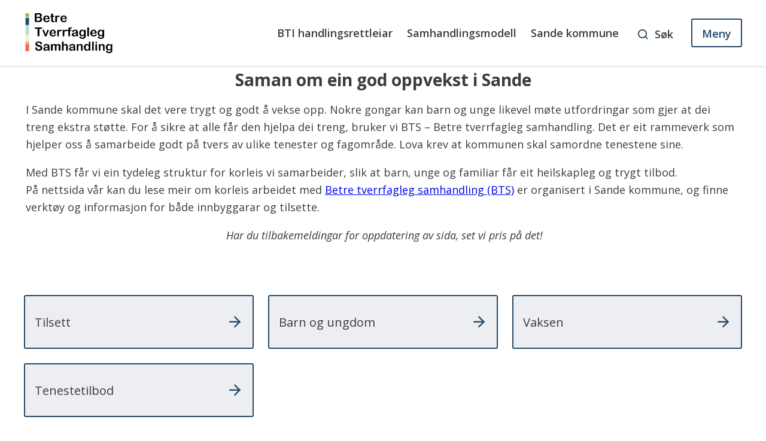

--- FILE ---
content_type: text/html; charset=utf-8
request_url: https://www.sande.kommune.no/bts-sande/
body_size: 11039
content:


<!DOCTYPE html>
<html lang="nn">
<head><meta charset="utf-8" /><meta name="format-detection" content="telephone=no" />
        <base href="/">
    <link href="/templates/assets/css/default.css?v=17.10.4448" type="text/css" rel="stylesheet">
<script src="/ClientApp/vanilla/templates/dist/bundle.js?v=17.10.4448" type="module"></script>
<script src="/ClientApp/vanilla/web-component-library/dist/index.js" type="module"></script>
<script src="/clientapp/reactjs-front/shared-components/dist/acos-shared-components.umd.js"></script><link href="/templates/assets/legacy-css/default-typography.css?v=20250526" rel="stylesheet" type="text/css" /><link href="/templates/assets/legacy-css/default-skip-to-links.css?v=20230510" rel="stylesheet" type="text/css" /><link href="https://cdn.jsdelivr.net/npm/remixicon@latest/fonts/remixicon.min.css" rel="stylesheet" /><link href="/templates/assets/legacy-css/default-tabfocus-styles.css?v=20250331" rel="stylesheet" type="text/css" />
<meta http-equiv="X-UA-Compatible" content="IE=edge" />
<script src="/script/jQuery/jquery-1.12.4.min.js"></script>
<script src="/script/jQuery/jquery-migrate-1.4.1.min.js"></script>




<script src="/script/js/basefunksjoner.js?v=20210408"></script>




<script src="/script/jQuery/jquery.acos.js?v=20102020"></script>
<link type="text/css" rel="stylesheet" href="/kunde/css/knapper/buttons.css" />
<link type="text/css" rel="stylesheet" href="/css/Knapper/button-icons.css" />
<link type="text/css" rel="stylesheet" href="/Maler/Standard/Handlers/StyleHandler.ashx?bundle=lightbox&portalID=107&sprakID=11&designID=167&v=17.10.4448" />
<link type="text/css" rel="stylesheet" href="/Maler/Default/assets/css/themes/default/default.css?v=17.10.4448" />
<link type="text/css" rel="stylesheet" href="/Maler/Standard/Handlers/StyleHandler.ashx?bundle=signature&portalID=107&sprakID=11&designID=167&v=17.10.4448" />
<link type="text/css" rel="stylesheet" href="/design/sore_sunnmore_ikt/SSIKT/v2018/assets/css/sande.css?v=v17.10.04448" />

    
	<meta name="viewport" content="width=device-width, initial-scale=1" />
    
    
    
    
<title>
	BTS
</title><link href="/css/css.ashx?style=artikkel" rel="stylesheet" type="text/css" /><link href="/css/css.ashx?style=login" rel="stylesheet" type="text/css" /><link rel="shortcut icon" href="~/kunde/favicon.ico"/>
<meta name="language" content="nn" />


            <style>
                body.has-page-title:has(.js-content-title) {
                    .js-content-title {
                        display: none !important;
                    }
                }
            </style>
         <meta name="acos-cmscontext" content="w3029$o-1$m22193$sl0" />
</head>
<body lang="nn">
    
    
    
    
    <div aria-label="Snarvegar " role="navigation">

	<ul class="il-skip-to-links hidden">

		<li class="il-skip-to-link-item"><a class="il-skip-to-link" href="#contentInnhold">Hopp til innhald</a></li>
		<li class="il-skip-to-link-item"><a class="il-skip-to-link" href="#contentHovedmeny">Hopp til meny</a></li>
		<li class="il-skip-to-link-item"><a class="il-skip-to-link" href="#contentSok">Hopp til søk</a></li>

	</ul>
</div>

    

    
    
    
    <form method="post" action="/bts-sande/" id="aspnetForm" class="no-script forside">
<div>
<input type="hidden" name="__VIEWSTATE" id="__VIEWSTATE" value="iKnRYwB9/FwqNtA49xGbLtseq9bAZdudBeL4QBeMmygTFv7JzraoNF/XouF7+kE8CHYeG+K8MxpN+95KE3p4xvXV5qgr3OedQ07UQHp6I+RONFqYMTuao8CRoBMrGoAMAQsa/xZaE/nnS8LEqXjil1r92IaajtdrAYs9bDp+ULGmhG8EC28+6Ly+werUBYDuBF2JI93bP6fmzWon6pKrr9I/1eAFXxU/LsYv0WyBjqp6DhRZ9Mbnz/j8DGoWIXopSXTr8roxkAkCJGSZ4/EdKft7Dk1jPD2hiNeFZUqz8e+LhMU9P+OctQbvZ9rQWF8bJtyRhpDRttbgV4Vl+bN2Iz/Geqg6LEj+dl4SziwjU92kvWj5hFBwa87qzeAWp38dR/K9GQWqYWoh2L7N6orb48npamBUkniE3qLUYL4D7IzXHg8VA+MlSyaxDqFjASf/2wZvg8M2sXPGWEg5NpnC/Ph+fQa302moUrdmL3swIzd8jY+gEbLh+wJZqAAf20XG6H0i8DAMTZSOQ+FpgxGIiKulqn0jJDyxQHGle0sNkYdKVOkUwf6IpKEy0bC1g6I0OpoH1eUGtfioZ/DydMh2c8MBa/yinlEu2cobYFg48HV6+opyAgN+sGq9zG7dG3GS8tQTWoBbHFot03i5k9sR52IuceLPi/Z0+4DrKqyU192BC/4Xmdya3SopR5YtoijcGy1fC20OYKHYP8hWHXFGiIWU3VFCGFKm1MqLVSHV6ud2hTB+rryApe4kToiZnpzMkekcXH48p49PEdEdpiFhC60p/1Dd5qNFA1BXHs2c2hIykiuk8PTe7i1G0TaEoDgaBgl8GcsQMbkirsDlRZ1f077QDEbbkiLCrM2qx15BG0qgMzDffQWTiM72uvka9Vi3evQ1T6fRov8qi30p+s8ntNxwOM8maT6fE7YRk0s8ZNm7zr/rCi5jmpWr5dlAiMlcfxRx9FgRy0jRbqMbGLO1kv/6Ai76n323yzf75WzCcoHRXP7rnuvALV5FK/SZGHhUyQoAA/ndtUZICEH/hiNGHT71kAE6G+156I3EO+crdloHPNfW3Ifa8p5HRI+sXg2p2cPQR1+Yj8UHeNh98vjKk4VtB4lo3d3/MqenSAbz4nZUovjoHINxOFvhYs/[base64]/hRagcc9eP/bWGffeDTCDBV9LrKUToJhTKpOOQeiNv49QdOO4+eGykXVqUyeEkcSVRnDQkZPXxV+lAkHUmNX5Wm2rKM1c+a9tgax7uAEpEtwxVCOlh8S8p5kdwpsqtoPZ32ag4CkCvBdSCcVBFtNUlZp4TCgsfjuNElprhiktpVubLMKDZ/gFiEtJwl+h2CqBqJ693z8ksrM9YSWkxz4iw4B2EPaDvX7fP7pvcLtXYtGE+ohzvg9K4LmbT6MZOvP3/mF73Ggh2zKLIJDrK3pholiOZjIOGpKCIkhg=" />
</div>


<script type="text/javascript">
//<![CDATA[
function addLoadEvent(func) {
var oldonload = window.onload;
if (typeof window.onload != 'function') {
window.onload = func;
} else {
window.onload = function() {
if (oldonload) {
oldonload();
}
func();
}
}
}   
//]]>
</script>

<div>

	<input type="hidden" name="__VIEWSTATEGENERATOR" id="__VIEWSTATEGENERATOR" value="5D6C0733" />
	<input type="hidden" name="__EVENTTARGET" id="__EVENTTARGET" value="" />
	<input type="hidden" name="__EVENTARGUMENT" id="__EVENTARGUMENT" value="" />
	<input type="hidden" name="__VIEWSTATEENCRYPTED" id="__VIEWSTATEENCRYPTED" value="" />
	<input type="hidden" name="__EVENTVALIDATION" id="__EVENTVALIDATION" value="tiaJesOdLKaOunLTWnCzfAMaQEJq+k5Nedco5HD0RMKIIDg5Ib1z30rU3njSqUVTQexvefUAyKopgHlVsIsw64fxBA+PPnZu3tsKYcbMTt9XPVTPvjdX+y37unAFkGUFz91dIF0TCjaDsM/B3RIboOQe4cwWmCx4j7s8dB4DiMbtumuqbIulY0KsZhS3LEpF0utEilBLaBYU86ZFgMADu9uQ1CpvyQnaINXRqwcND61yDE8WPvnKgPh0RnLCuGzxOtnr8la9hScAM6PcG2xXig==" />
</div>
        
        
        
            <header ID="header">
                <div class="header__content">
                    <div class="header__logo">
                        <h1 class="header__title">
                            <a id="ctl00_ctl00_ctl00_innhold_hlDefault" href="/bts-sande/">
                                    <span class="customLogo">
                                        <img alt="BTS" src="/handlers/bv.ashx/i324a6953-c070-46f7-a4b8-5604c5f18c38/5be43test-logo-bts-2.PNG" />
                                    </span>
                                
                                <span class="title">BTS</span>
                            </a>
                        </h1>
                    </div>
                    <div class="header__navigation">
                        
                            <div ID="accessibility-menu__container">
                                <div ID="accessibility-menu">
                                    <!-- Start sone -->
<div id="Sone2002" class="zone Zone webPartZoneVertical">

	<div class="webPart topmenu" id="ctl00_ctl00_ctl00_innhold_ctl03_WebpartId_3077">
		<div class="webPartInnhold">
			
<ul class="vListe"><li class="toplevel"><a href="https://www.sande.kommune.no/bts-sande/bti-handlingsrettleiar/" data-id="77458" class=""><span>BTI handlingsrettleiar</span></a></li><li class="toplevel"><a href="https://www.sande.kommune.no/bts-sande/samhandlingsmodell/" data-id="77459" class=""><span>Samhandlingsmodell</span></a></li><li class="toplevel"><a href="https://www.sande.kommune.no/" data-id="77460" class=""><span>Sande kommune</span></a></li></ul>
		</div>
	</div>

</div>
<!-- Slutt sone -->
                                </div>
                            </div>
                        
                    </div>
                    <div class="header__buttons">
                        <ul ID="navigation">
                            <li ID="js-search-box search-box-toggle__container">
                                <button type="button" ID="search-box-toggle"><span>Søk </span></button>
                            </li>
                            <li>
                                <a name="contentHovedmeny"></a>

                                <button type="button" ID="main-menu-toggle"><span>Meny</span></button>
                            </li>
                        </ul>
                    </div>
                </div>
	        </header>
        
        <nav ID="main-menu">
            <div ID="main-menu-container">
                <div ID="main-menu-left">
                    
                    <!-- Start sone -->
<div id="Sone100000" class="zone Zone webPartZoneVertical">

	<div class="webPart" id="ctl00_ctl00_ctl00_innhold_ctl04_WebpartId_3085">
		<div class="webPartInnhold">
			
<ul class="vListe"><li class="toplevel"><a href="https://www.sande.kommune.no/bts-sande/bti-handlingsrettleiar/" data-id="77441" class=""><span><span class="img"></span><span class="text">Handlingsrettleiar</span></span></a></li><li class="toplevel"><a href="https://www.sande.kommune.no/bts-sande/vaksen/" data-id="77442" class=""><span><span class="img"></span><span class="text">Gode råd til barn og ungdom</span></span></a></li><li class="toplevel"><a href="https://www.sande.kommune.no/bts-sande/tilsett/verktoy/" data-id="77444" class=""><span><span class="img"></span><span class="text">Verktøy</span></span></a></li><li class="toplevel"><a href="https://www.sande.kommune.no/tenester/" target="_blank" data-id="77445" class=""><span><span class="img"></span><span class="text">Tenestetilbod</span></span></a></li><li class="toplevel"><a href="https://www.sande.kommune.no/bts-sande/kva-er-bti/" data-id="77447" class=""><span><span class="img"></span><span class="text">Kva er BTI?</span></span></a></li><li class="toplevel"><a href="https://www.sande.kommune.no/bts-sande/tilsett/" data-id="77448" class=""><span><span class="img"></span><span class="text">Tilsett</span></span></a></li></ul>
		</div>
	</div>

	<div class="webPart topmenu-mobile" id="ctl00_ctl00_ctl00_innhold_ctl04_WebpartId_3086">
		<div class="webPartInnhold">
			
<ul class="vListe"><li class="toplevel"><a href="https://www.sande.kommune.no/bts-sande/bti-handlingsrettleiar/" data-id="77458" class=""><span>BTI handlingsrettleiar</span></a></li><li class="toplevel"><a href="https://www.sande.kommune.no/bts-sande/samhandlingsmodell/" data-id="77459" class=""><span>Samhandlingsmodell</span></a></li><li class="toplevel"><a href="https://www.sande.kommune.no/" data-id="77460" class=""><span>Sande kommune</span></a></li></ul>
		</div>
	</div>

</div>
<!-- Slutt sone -->
                </div>
            </div>
        </nav>
        <div ID="search-box" role="search">
            <div ID="search-box-content">
                <div id="ctl00_ctl00_ctl00_innhold_ctl05_pnlSok" onkeypress="javascript:return WebForm_FireDefaultButton(event, &#39;ctl00_ctl00_ctl00_innhold_ctl05_btnSearch&#39;)">
	
<div class="js-searchform" data-action-url="/sok.aspx">
    
    <a name="contentSok"></a>
	

    <input type="hidden" name="ctl00$ctl00$ctl00$innhold$ctl05$hdMId1" id="ctl00_ctl00_ctl00_innhold_ctl05_hdMId1" value="22197" />
    <input name="ctl00$ctl00$ctl00$innhold$ctl05$txtSearch" type="text" id="ctl00_ctl00_ctl00_innhold_ctl05_txtSearch" class="js-liten-trigger-search" aria-label="Søketekst" />
    <input type="submit" name="ctl00$ctl00$ctl00$innhold$ctl05$btnSearch" value="Søk" id="ctl00_ctl00_ctl00_innhold_ctl05_btnSearch" />
    

    <script>
        (function () {

            const input = document.getElementById('ctl00_ctl00_ctl00_innhold_ctl05_txtSearch');
            const searchBase = '/sok.aspx';
            const searchUrl = searchBase + (searchBase.includes('?') ? '&' : '?') + 'MId1=22197&soketekst='

            if(input) {
                var searchBoxes = document.querySelectorAll('.js-searchform .js-liten-trigger-search');

                if (searchBoxes) {
                    for (var i = 0; i < searchBoxes.length; i++) {
                        var searchBox = searchBoxes[i];

                        if (!searchBox.hasAttribute('data-handled')) {
                            searchBox.setAttribute('data-handled', 'true');

                            searchBox.addEventListener('keydown', function(e) {
                                if (e.which == 13) {
                                    window.location.href = searchUrl + input.value;
                                }
                            });
                        }
                    }
                }

                var submitButtons = document.querySelectorAll('.js-searchform input[type="submit"]');
        
                if (submitButtons) {
                    for (var i = 0; i < submitButtons.length; i++) {
                        var submitButton = submitButtons[i];
                    
                        if (!submitButton.hasAttribute('data-handled')) {
                            submitButton.setAttribute('data-handled', 'true');

                            submitButton.addEventListener('click', function (e) { 
                                e.preventDefault();
                                window.location.href = searchUrl + input.value;
                            });
                        }
                    }
                }
            }

        })();
    </script>
</div>

</div>
            </div>
		</div>
        
         
        
        <a name="contentInnhold"></a>

        
    
        <div id="top-boxes">
            <div id="top-boxes-content">
                <!-- Start sone -->
<div id="Sone5000" class="zone Zone webPartZoneVertical">

	<div class="webPart frontpage__main-article-box egendef" id="ctl00_ctl00_ctl00_innhold_MidtSone_ctl00_WebpartId_3079">
		<div class="webPartInnhold">
			<!-- Cached at 21.01.2026 16:11:36 (html) 21.01.2026 16:11:36 (content) (2) -->
<h2 style="text-align:center;" class="il-heading il-heading--h2"><strong>Saman om ein god oppvekst i Sande</strong></h2><p>I Sande kommune skal det vere trygt og godt å vekse opp. Nokre gongar kan barn og unge likevel møte utfordringar som gjer at dei treng ekstra støtte. For å sikre at alle får den hjelpa dei treng, bruker vi BTS – Betre tverrfagleg samhandling. Det er eit rammeverk som hjelper oss å samarbeide godt på tvers av ulike tenester og fagområde. Lova krev at kommunen skal samordne tenestene sine.&nbsp;</p><p>Med BTS får vi ein tydeleg struktur for korleis vi samarbeider, slik at barn, unge og familiar får eit heilskapleg og trygt tilbod.<br />På nettsida vår kan du lese meir om korleis arbeidet med <a class="InnholdLinkTekst link-webpage " href="https://www.sande.kommune.no/bts-sande/kva-er-bti/" onclick="window.open(this.href); return false;" target="_blank" data-id='167050'>Betre tverrfagleg samhandling (BTS)</a> er organisert i Sande kommune, og finne verktøy og informasjon for både innbyggarar og tilsette.</p><p style="text-align:center;"><span lang="NO-NYN" dir="ltr">&nbsp;</span><em>Har du tilbakemeldingar for oppdatering av sida, set vi pris på det!</em></p>

		</div>
	</div>

</div>
<!-- Slutt sone --><!-- Start sone -->
<div id="Sone5001" class="zone Zone webPartZoneVertical">

	<div class="webPart frontpage__service-menu" id="ctl00_ctl00_ctl00_innhold_MidtSone_ctl01_WebpartId_3080">
		<div class="webPartInnhold">
			
<ul class="vListe"><li class="toplevel"><a href="https://www.sande.kommune.no/bts-sande/tilsett/" data-id="77449" class=""><span>Tilsett</span></a></li><li class="toplevel"><a href="https://www.sande.kommune.no/bts-sande/barn-og-ungdom/" data-id="77450" class=""><span>Barn og ungdom</span></a></li><li class="toplevel"><a href="https://www.sande.kommune.no/bts-sande/samhandlingsmodell/individniva/gode-rad-til-vaksne/" data-id="77451" class=""><span>Vaksen</span></a></li><li class="toplevel"><a href="https://www.sande.kommune.no/tenester/" target="_blank" data-id="77454" class=""><span>Tenestetilbod</span></a></li></ul>
		</div>
	</div>

</div>
<!-- Slutt sone -->
            </div>
        </div>
    
    
        <div id="middle-boxes">
            <div id="middle-boxes-content">
                <!-- Start sone -->
<div id="Sone6000" class="zone Zone webPartZoneVertical">

	<div class="webPart egendef" id="ctl00_ctl00_ctl00_innhold_MidtSone_ctl02_WebpartId_3081">
		<div class="webPartInnhold">
			<!-- Cached at 21.01.2026 16:11:36 (html) 21.01.2026 16:11:36 (content) (2) -->
<p>&nbsp;</p>

<p><span class="displayBlock artikkel-bilde-container legacy-content-block legacy-content-block--image displayBlock marginLeftAuto marginRightAuto bilde width-full"><a title="Plakat med bilete av blid jente med maling på hendene. Tekst: Alle barn skal ha det det bra heime, i barnehagen, på skulen og på fritida.  - Klikk for stort bilete" href="/handlers/bv.ashx/ic887461e-8cfc-4c87-ac00-45ad61521161/w1200/q34668/kaad84e1037a6/bti-banner.png" class="artikkel-bilde js-lightbox-image-anchor"><img alt="Plakat med bilete av blid jente med maling på hendene. Tekst: Alle barn skal ha det det bra heime, i barnehagen, på skulen og på fritida.  - Klikk for stort bilete" src="/handlers/bv.ashx/ic887461e-8cfc-4c87-ac00-45ad61521161/w1200/q34668/kaad84e1037a6/bti-banner.png" class="js-lightbox-image" data-lightbox-image-url="/handlers/bv.ashx/ic887461e-8cfc-4c87-ac00-45ad61521161/w1200/q34668/kaad84e1037a6/bti-banner.png" data-lightbox-thumbnail-url="/handlers/bv.ashx/e1/ic887461e-8cfc-4c87-ac00-45ad61521161/w1200/q34668/k3b3854fcb7ab/bti-banner.png" data-lightbox-image-description="" data-lightbox-image-alttext="Plakat med bilete av blid jente med maling på hendene. Tekst: Alle barn skal ha det det bra heime, i barnehagen, på skulen og på fritida. "/></a></span><span>&nbsp;</span><span>&nbsp;</span><span>&nbsp;</span></p>


		</div>
	</div>

</div>
<!-- Slutt sone -->
            </div>
        </div>
    
    
    

    

        
            <div class="footer-top">
                <div class="footer-top__content"></div>
            </div>
            <footer ID="footer">
                <div ID="footer-content">
                    <!-- Start sone -->
<div id="Sone8000" class="zone Zone webPartZoneVertical">

	<div class="webPart egendef" id="ctl00_ctl00_ctl00_innhold_ctl09_WebpartId_3082">
		<div class="webPartInnhold">
			<!-- Cached at 21.01.2026 16:11:36 (html) 21.01.2026 16:11:36 (content) (2) -->
<h2 class="il-heading il-heading--h2">Alarmtelefonen for barn og unge</h2>

<p>Alarmtelefonen gir r&aring;d ved mistanke om vald eller seksuelle overgrep mot barn, og hjelper deg med &aring; kome i kontakt med politi eller legevakt dersom det er behov for det.</p>

<p>Telefon: <a class="InnholdLinkTekst link-webpage " href="https://www.volda.kommune.no/bti" data-id='1'>116 111</a><br />
Fr&aring; utlandet: <a href="linkvelger://-1/">+47 95 41 17 55</a><br />
Sms: 41 71 61 11</p>


		</div>
	</div>

</div>
<!-- Slutt sone --><!-- Start sone -->
<div id="Sone8001" class="zone Zone webPartZoneVertical">

	<div class="webPart egendef" id="ctl00_ctl00_ctl00_innhold_ctl10_WebpartId_3083">
		<div class="webPartInnhold">
			<!-- Cached at 21.01.2026 16:11:36 (html) 21.01.2026 16:11:36 (content) (2) -->
<h2 class="il-heading il-heading--h2">Viktige telefonnummer</h2>

<p><strong>N&oslash;dnummer</strong><br />
Helse: 113<br />
Politi: 112<br />
Brann: 110</p>

<p><strong>Andre</strong><br />
Legevakt: 116 117<br />
Politi: 02800</p>


		</div>
	</div>

</div>
<!-- Slutt sone --><!-- Start sone -->
<div id="Sone8002" class="zone Zone webPartZoneVertical">

	<div class="webPart egendef" id="ctl00_ctl00_ctl00_innhold_ctl11_WebpartId_3084">
		<div class="webPartInnhold">
			<!-- Cached at 21.01.2026 16:11:36 (html) 21.01.2026 16:11:36 (content) (2) -->
<h2 class="il-heading il-heading--h2">Kontakt oss</h2><p><strong>Eli K. Rekdal&nbsp;</strong>Prosjektleiar - BTS</p><p>tlf 97197417&nbsp; &nbsp;</p><p><strong>E-post:</strong>&nbsp;<a class="InnholdLinkTekst link-email " href="mailto:elin.almestad@sande.kommune.no" data-id='77655'>eli.k.rekdal@sande.kommmune.no</a></p><p>&nbsp;</p><p><strong>Elin Almestad</strong>&nbsp;Konsulent - rådmannsstaben</p><p>tlf:&nbsp;47377895<strong>&nbsp; &nbsp;E-post:</strong><a class="InnholdLinkTekst link-email " href="mailto:elin.almestad@sande.kommune.no" onclick="window.open(this.href); return false;" target="_blank" data-id='116689'> elin.almestad@sande.kommune.no</a></p>

		</div>
	</div>

</div>
<!-- Slutt sone -->
                    <div class="social-media">
                        <!-- Start sone -->
<div id="Sone8004" class="zone Zone webPartZoneVertical">

</div>
<!-- Slutt sone -->
                    </div>
                    <div class="back-to-top-button-wrapper">
                        <a class="back-to-top-button js-back-to-top-button" href="#header"><span>Til toppen</span></a>
                    </div>
                </div>
                <div class="footer-sole">
                    <div class="footer-sole__content">
                        <!-- Start sone -->
<div id="Sone8003" class="zone Zone webPartZoneVertical">

</div>
<!-- Slutt sone -->
                    </div>
                </div>
            </footer>
        
    
<script type="text/javascript">
//<![CDATA[
var theForm = document.forms['aspnetForm'];
if (!theForm) {
    theForm = document.aspnetForm;
}
function __doPostBack(eventTarget, eventArgument) {
    if (!theForm.onsubmit || (theForm.onsubmit() != false)) {
        theForm.__EVENTTARGET.value = eventTarget;
        theForm.__EVENTARGUMENT.value = eventArgument;
        theForm.submit();
    }
}
//]]>
</script>


<script src="/WebResource.axd?d=6WbXHT2QxaPNORfZ2ia0XN-x4sRpqsOBGRpI3b8pZP115X-OPPl8t1GgxqVZtxGR7dRscZ_daV42Gx0iVQapdKecMtME4Bk6n8SjLGhV8ek1&amp;t=638901608248157332" type="text/javascript"></script>

<script src='/Maler/Standard/Handlers/ScriptHandler.ashx?bundle=lightbox&portalID=107&sprakID=11&designID=167&v=17.10.4448'></script><script src='/Maler/Standard/Handlers/TranslationHandler.ashx?portalID=107&sprakID=11&designID=167&v=17.10.4448'></script><script src='/script/jQuery/jquery.cookie.js'></script><script src='/design/sore_sunnmore_ikt/SSIKT/v2018/assets/js/scripts.js?v=v17.10.04448'></script><script src='/script/js/jsinfo.min.js?v=1.1'></script><script src='/script/js/beredskap.js'></script><script src='/script/eventbus/eventbus.min.js'></script><script src='/templates/design/assets/js/common.js?v=v17.10.04448'></script></form>

     
    

    <script>
        var virtualPath = "/";
    </script>

    
    <script>
        var pageTitleHandledByDesignTemplates = false;

        (function () {
            window.addEventListener('hashchange', (event) => {
                
                var hash = window.location.hash;

                if (hash) {
                    var fragment = hash;

                    var element = document.querySelector('[data-id="' + fragment.substr(1) + '"]');

                    if (element) {
                        setTimeout(function () {
                            var useScrollIntoView = true;

                            if (!useScrollIntoView) {
                                var clientRect = element.getBoundingClientRect();

                                var scrollToTopMargin = 130;

                                var scrollToOptions = {
                                    top: clientRect.top + scrollToTopMargin + window.scrollY,
                                    behavior: 'smooth'
                                };

                                window.scroll(scrollToOptions);
                            } else {
                                element.scrollIntoView({ behavior: 'smooth', block: 'start' });
                            }
                        }, 250);
                    }
                }
            });

            document.addEventListener('DOMContentLoaded', function () {
                var pageTitleElement = document.querySelector('.js-page-title');

                if (pageTitleElement) {
                    var pageTitleElementStyle = window.getComputedStyle(pageTitleElement);
                    var pageTitleElementIsVisible = pageTitleElementStyle.display !== 'none' && pageTitleElementStyle.visibility !== 'hidden' && pageTitleElementStyle.opacity !== '0';

                    if (pageTitleElementIsVisible) {
                        pageTitleHandledByDesignTemplates = true;

                        document.querySelector('body').classList.add('has-page-title');
                    }

                    if (window.eventBus) {
                        window.eventBus.addEventListener('set-page-title', function (event) {
                            if (event.target && event.target.text) {
                                var pageTitleTextElement = document.querySelector('.js-page-title-text');

                                if (pageTitleTextElement) {
                                    pageTitleTextElement.innerHTML = event.target.text;
                                }
                            }
                        });
                    }
                }


                var hash = window.location.hash;

                if (hash) {

                    if (hash.startsWith('#!#')) {
                        var fragment = hash.substr(2);

                        var element = document.querySelector(fragment);

                        if (element) {
                            setTimeout(function () {
                                var clientRect = element.getBoundingClientRect();
                                window.scroll(0, clientRect.top + window.scrollY);
                            }, 250);
                        }
                    } else {
                        var fragment = hash;

                        
                        try {
                            var element = document.querySelector(fragment);

                            if (!element) {
                                
                                element = document.querySelector('[data-id="' + fragment.substr(1) + '"]');

                                if (element) {
                                    setTimeout(function () {
                                        var clientRect = element.getBoundingClientRect();
                                        window.scroll(0, clientRect.top + window.scrollY);

                                        if (window.eventBus) {
                                            window.eventBus.dispatch('show-parent-container', element);
                                        }
                                    }, 250);
                                }
                            }
                        } catch {

                        }
                    }
                }

                var anchorElements = document.getElementsByTagName('a');
                
                for (var i = 0; i < anchorElements.length; i++) {
                    try {
                        var anchor = anchorElements[i];

                        var hasHref = anchor.hasAttribute('href');

                        if (hasHref) {
                            var isExternal = anchor.hostname != window.location.hostname;
                            var isJavascript = anchor.href.indexOf('javascript:') > -1
                            var isMailTo = anchor.href.indexOf('mailto:') > -1;
                            var isTelLink = anchor.href.indexOf('tel:') > -1;
                            var hasImage = anchor.querySelector('img');

                            if (isExternal && !isJavascript && !isMailTo && !isTelLink && !hasImage) {
                                if (!anchor.classList.contains('external-link')) {
                                    anchor.classList.add('external-link');
                                }

                                if (!anchor.classList.contains('external')) {
                                    anchor.classList.add('external');
                                }
                            }
                        }
                    } catch (e) {
                        // Internet Explorer might throw invalid argument exception for unknown reasons
                    }
                }

                var contentSkipToLink = document.querySelector('a.il-skip-to-link[href="#contentInnhold"]');

                if (contentSkipToLink) {
                    contentSkipToLink.addEventListener('click', function (event) {
                        event.preventDefault();

                        var contentSkipToLinkTarget = document.querySelector('a[name="contentInnhold"]');

                        if (contentSkipToLinkTarget) {
                            contentSkipToLinkTarget.setAttribute('tabindex', '-1');
                            contentSkipToLinkTarget.focus();

                            var top = contentSkipToLinkTarget.getBoundingClientRect().top;

                            var isSmoothScrollSupported = 'scrollBehavior' in document.documentElement.style;

                            var scrollToOptions = {
                                left: 0,
                                top: top,
                                behavior: 'smooth'
                            };

                            if (isSmoothScrollSupported) {
                                window.scroll(scrollToOptions);
                            } else {
                                window.scroll(scrollToOptions.left, scrollToOptions.top);
                            }
                        }
                    });
                }
            }, false);

            document.addEventListener('DOMContentLoaded', () => {
				const backToTopButton = document.querySelector('.js-new-back-to-top-button');
				if (backToTopButton) {
					backToTopButton.addEventListener('click', (event) => {
						event.preventDefault();
						const isSmoothScrollSupported = 'scrollBehavior' in document.documentElement.style;
						const header = document.getElementById('header');
						let top;
						if(!header){
							  const headerElements = document.getElementsByClassName('header');
							  if (headerElements.length > 0) {
								top = headerElements[0].getBoundingClientRect().top;
							  }
						}
						else {
							top = header.getBoundingClientRect().top;
						}
						const scrollToOptions = {
							left: 0,
							top: top,
							behavior: 'smooth'
						};
						if (isSmoothScrollSupported) {
							window.scroll(scrollToOptions);
						}
						else {
							window.scroll(0, top);
						}
					});
				}
			});

            // ------------------------------------------------------------------------
            // Focus-effekt kun ved tastaturnavigering
            // ------------------------------------------------------------------------

            document.addEventListener('mousedown', function () {
                if (document.documentElement.classList.contains('tabbing')) {
                    document.documentElement.classList.remove('tabbing');
                }

                if (document.body.classList.contains('tabbing')) {
                    document.body.classList.remove('tabbing');
                }
            });

            document.addEventListener('mouseup', function () {
                if (document.documentElement.classList.contains('tabbing')) {
                    document.documentElement.classList.remove('tabbing');
                }

                if (document.body.classList.contains('tabbing')) {
                    document.body.classList.remove('tabbing');
                }
            });

            document.addEventListener('keyup', function (event) {
                if (event.keyCode == 9) {
                    if (!document.documentElement.classList.contains('tabbing')) {
                        document.documentElement.classList.add('tabbing');
                    }

                    if (!document.body.classList.contains('tabbing')) {
                        document.body.classList.add('tabbing');
                    }
                }
            });
        })();
    </script>
   
</body>
</html>


--- FILE ---
content_type: text/css
request_url: https://www.sande.kommune.no/design/sore_sunnmore_ikt/SSIKT/v2018/assets/css/sande.css?v=v17.10.04448
body_size: 26617
content:
@import"https://fonts.googleapis.com/css?family=Open+Sans:400,400i,600,700";@property --v-grid-column-count{syntax:"<integer>";inherits:false;initial-value:1}@property --v-grid-column-spacing-level{syntax:"<integer>";inherits:false;initial-value:0}@property --v-grid-row-spacing-level{syntax:"<integer>";inherits:false;initial-value:0}.version-style-marker-class{color:red}mark{color:inherit}@font-face{font-family:"ssikt";src:url("../fonts/ssikt.eot?1eb1xe");src:url("../fonts/ssikt.eot?1eb1xe#iefix") format("embedded-opentype"),url("../fonts/ssikt.ttf?1eb1xe") format("truetype"),url("../fonts/ssikt.woff?1eb1xe") format("woff"),url("../fonts/ssikt.svg?1eb1xe#ssikt") format("svg");font-weight:normal;font-style:normal}.artikkeloversiktrad .KategoriForfatter:before,#middle-column .calContent .calEvent h3.hendelseskontakt:before,#middle-column .calContent .calEvent .completeLocation h3:before,.frontpage__article-list-box .webPartBunnLink a:after,.frontpage__service-menu a.external-link:after,#lower-page-navigation #sub-navigation a.external-link:after,.frontpage__service-menu a:after,#lower-page-navigation #sub-navigation a:after,.frontpage__shortcut-menu a.external-link:after,.frontpage__shortcut-menu a:after,.faqWrapper .faq .divFaqSporsmal.open::after,.faqWrapper .faq .divFaqSporsmal::after,#breadcrumbs .breadcrumbsWrapper>ul li+li:before,#breadcrumbs .breadcrumbsWrapper>ul li:before,.back-to-top-button::after,#main-menu-toggle:before,#search-box-toggle::before,#main-menu a:before,#main-menu #main-menu-container #main-menu-left a.external-link .text:after,.webPart[class^=icon-] .webPartTittel span:before,.webPart[class*=" icon-"] .webPartTittel span:before,table.faktaboks[class^=icon-] caption:before,table.faktaboks[class*=" icon-"] caption:before,.webPart li[class^=icon-]>a>span:before,.webPart li[class*=" icon-"]>a>span:before{font-family:"ssikt" !important;speak:none;font-style:normal;font-weight:normal;font-variant:normal;text-transform:none;line-height:1;-webkit-font-smoothing:antialiased;-moz-osx-font-smoothing:grayscale}.webPart[class^=icon-].icon-activity .webPartTittel span:before,.webPart[class*=" icon-"].icon-activity .webPartTittel span:before,table.faktaboks[class^=icon-].icon-activity caption:before,table.faktaboks[class*=" icon-"].icon-activity caption:before,.webPart li[class^=icon-].icon-activity>a>span:before,.webPart li[class*=" icon-"].icon-activity>a>span:before{content:""}.webPart[class^=icon-].icon-airplay .webPartTittel span:before,.webPart[class*=" icon-"].icon-airplay .webPartTittel span:before,table.faktaboks[class^=icon-].icon-airplay caption:before,table.faktaboks[class*=" icon-"].icon-airplay caption:before,.webPart li[class^=icon-].icon-airplay>a>span:before,.webPart li[class*=" icon-"].icon-airplay>a>span:before{content:""}.webPart[class^=icon-].icon-alert-circle .webPartTittel span:before,.webPart[class*=" icon-"].icon-alert-circle .webPartTittel span:before,table.faktaboks[class^=icon-].icon-alert-circle caption:before,table.faktaboks[class*=" icon-"].icon-alert-circle caption:before,.webPart li[class^=icon-].icon-alert-circle>a>span:before,.webPart li[class*=" icon-"].icon-alert-circle>a>span:before{content:""}.webPart[class^=icon-].icon-alert-octagon .webPartTittel span:before,.webPart[class*=" icon-"].icon-alert-octagon .webPartTittel span:before,table.faktaboks[class^=icon-].icon-alert-octagon caption:before,table.faktaboks[class*=" icon-"].icon-alert-octagon caption:before,.webPart li[class^=icon-].icon-alert-octagon>a>span:before,.webPart li[class*=" icon-"].icon-alert-octagon>a>span:before{content:""}.webPart[class^=icon-].icon-alert-triangle .webPartTittel span:before,.webPart[class*=" icon-"].icon-alert-triangle .webPartTittel span:before,table.faktaboks[class^=icon-].icon-alert-triangle caption:before,table.faktaboks[class*=" icon-"].icon-alert-triangle caption:before,.webPart li[class^=icon-].icon-alert-triangle>a>span:before,.webPart li[class*=" icon-"].icon-alert-triangle>a>span:before{content:""}.webPart[class^=icon-].icon-align-center .webPartTittel span:before,.webPart[class*=" icon-"].icon-align-center .webPartTittel span:before,table.faktaboks[class^=icon-].icon-align-center caption:before,table.faktaboks[class*=" icon-"].icon-align-center caption:before,.webPart li[class^=icon-].icon-align-center>a>span:before,.webPart li[class*=" icon-"].icon-align-center>a>span:before{content:""}.webPart[class^=icon-].icon-align-justify .webPartTittel span:before,.webPart[class*=" icon-"].icon-align-justify .webPartTittel span:before,table.faktaboks[class^=icon-].icon-align-justify caption:before,table.faktaboks[class*=" icon-"].icon-align-justify caption:before,.webPart li[class^=icon-].icon-align-justify>a>span:before,.webPart li[class*=" icon-"].icon-align-justify>a>span:before{content:""}.webPart[class^=icon-].icon-align-left .webPartTittel span:before,.webPart[class*=" icon-"].icon-align-left .webPartTittel span:before,table.faktaboks[class^=icon-].icon-align-left caption:before,table.faktaboks[class*=" icon-"].icon-align-left caption:before,.webPart li[class^=icon-].icon-align-left>a>span:before,.webPart li[class*=" icon-"].icon-align-left>a>span:before{content:""}.webPart[class^=icon-].icon-align-right .webPartTittel span:before,.webPart[class*=" icon-"].icon-align-right .webPartTittel span:before,table.faktaboks[class^=icon-].icon-align-right caption:before,table.faktaboks[class*=" icon-"].icon-align-right caption:before,.webPart li[class^=icon-].icon-align-right>a>span:before,.webPart li[class*=" icon-"].icon-align-right>a>span:before{content:""}.webPart[class^=icon-].icon-anchor .webPartTittel span:before,.webPart[class*=" icon-"].icon-anchor .webPartTittel span:before,table.faktaboks[class^=icon-].icon-anchor caption:before,table.faktaboks[class*=" icon-"].icon-anchor caption:before,.webPart li[class^=icon-].icon-anchor>a>span:before,.webPart li[class*=" icon-"].icon-anchor>a>span:before{content:""}.webPart[class^=icon-].icon-aperture .webPartTittel span:before,.webPart[class*=" icon-"].icon-aperture .webPartTittel span:before,table.faktaboks[class^=icon-].icon-aperture caption:before,table.faktaboks[class*=" icon-"].icon-aperture caption:before,.webPart li[class^=icon-].icon-aperture>a>span:before,.webPart li[class*=" icon-"].icon-aperture>a>span:before{content:""}.webPart[class^=icon-].icon-archive .webPartTittel span:before,.webPart[class*=" icon-"].icon-archive .webPartTittel span:before,table.faktaboks[class^=icon-].icon-archive caption:before,table.faktaboks[class*=" icon-"].icon-archive caption:before,.webPart li[class^=icon-].icon-archive>a>span:before,.webPart li[class*=" icon-"].icon-archive>a>span:before{content:""}.webPart[class^=icon-].icon-arrow-down .webPartTittel span:before,.webPart[class*=" icon-"].icon-arrow-down .webPartTittel span:before,table.faktaboks[class^=icon-].icon-arrow-down caption:before,table.faktaboks[class*=" icon-"].icon-arrow-down caption:before,.webPart li[class^=icon-].icon-arrow-down>a>span:before,.webPart li[class*=" icon-"].icon-arrow-down>a>span:before{content:""}.webPart[class^=icon-].icon-arrow-down-circle .webPartTittel span:before,.webPart[class*=" icon-"].icon-arrow-down-circle .webPartTittel span:before,table.faktaboks[class^=icon-].icon-arrow-down-circle caption:before,table.faktaboks[class*=" icon-"].icon-arrow-down-circle caption:before,.webPart li[class^=icon-].icon-arrow-down-circle>a>span:before,.webPart li[class*=" icon-"].icon-arrow-down-circle>a>span:before{content:""}.webPart[class^=icon-].icon-arrow-down-left .webPartTittel span:before,.webPart[class*=" icon-"].icon-arrow-down-left .webPartTittel span:before,table.faktaboks[class^=icon-].icon-arrow-down-left caption:before,table.faktaboks[class*=" icon-"].icon-arrow-down-left caption:before,.webPart li[class^=icon-].icon-arrow-down-left>a>span:before,.webPart li[class*=" icon-"].icon-arrow-down-left>a>span:before{content:""}.webPart[class^=icon-].icon-arrow-down-right .webPartTittel span:before,.webPart[class*=" icon-"].icon-arrow-down-right .webPartTittel span:before,table.faktaboks[class^=icon-].icon-arrow-down-right caption:before,table.faktaboks[class*=" icon-"].icon-arrow-down-right caption:before,.webPart li[class^=icon-].icon-arrow-down-right>a>span:before,.webPart li[class*=" icon-"].icon-arrow-down-right>a>span:before{content:""}#breadcrumbs .breadcrumbsWrapper>ul li+li:before,#breadcrumbs .breadcrumbsWrapper>ul li:before,.webPart[class^=icon-].icon-arrow-left .webPartTittel span:before,.webPart[class*=" icon-"].icon-arrow-left .webPartTittel span:before,table.faktaboks[class^=icon-].icon-arrow-left caption:before,table.faktaboks[class*=" icon-"].icon-arrow-left caption:before,.webPart li[class^=icon-].icon-arrow-left>a>span:before,.webPart li[class*=" icon-"].icon-arrow-left>a>span:before{content:""}.webPart[class^=icon-].icon-arrow-left-circle .webPartTittel span:before,.webPart[class*=" icon-"].icon-arrow-left-circle .webPartTittel span:before,table.faktaboks[class^=icon-].icon-arrow-left-circle caption:before,table.faktaboks[class*=" icon-"].icon-arrow-left-circle caption:before,.webPart li[class^=icon-].icon-arrow-left-circle>a>span:before,.webPart li[class*=" icon-"].icon-arrow-left-circle>a>span:before{content:""}.frontpage__article-list-box .webPartBunnLink a:after,.frontpage__service-menu a:after,#lower-page-navigation #sub-navigation a:after,.frontpage__shortcut-menu a:after,#main-menu a:before,.webPart[class^=icon-].icon-arrow-right .webPartTittel span:before,.webPart[class*=" icon-"].icon-arrow-right .webPartTittel span:before,table.faktaboks[class^=icon-].icon-arrow-right caption:before,table.faktaboks[class*=" icon-"].icon-arrow-right caption:before,.webPart li[class^=icon-].icon-arrow-right>a>span:before,.webPart li[class*=" icon-"].icon-arrow-right>a>span:before{content:""}.webPart[class^=icon-].icon-arrow-right-circle .webPartTittel span:before,.webPart[class*=" icon-"].icon-arrow-right-circle .webPartTittel span:before,table.faktaboks[class^=icon-].icon-arrow-right-circle caption:before,table.faktaboks[class*=" icon-"].icon-arrow-right-circle caption:before,.webPart li[class^=icon-].icon-arrow-right-circle>a>span:before,.webPart li[class*=" icon-"].icon-arrow-right-circle>a>span:before{content:""}.back-to-top-button::after,.webPart[class^=icon-].icon-arrow-up .webPartTittel span:before,.webPart[class*=" icon-"].icon-arrow-up .webPartTittel span:before,table.faktaboks[class^=icon-].icon-arrow-up caption:before,table.faktaboks[class*=" icon-"].icon-arrow-up caption:before,.webPart li[class^=icon-].icon-arrow-up>a>span:before,.webPart li[class*=" icon-"].icon-arrow-up>a>span:before{content:""}.webPart[class^=icon-].icon-arrow-up-circle .webPartTittel span:before,.webPart[class*=" icon-"].icon-arrow-up-circle .webPartTittel span:before,table.faktaboks[class^=icon-].icon-arrow-up-circle caption:before,table.faktaboks[class*=" icon-"].icon-arrow-up-circle caption:before,.webPart li[class^=icon-].icon-arrow-up-circle>a>span:before,.webPart li[class*=" icon-"].icon-arrow-up-circle>a>span:before{content:""}.webPart[class^=icon-].icon-arrow-up-left .webPartTittel span:before,.webPart[class*=" icon-"].icon-arrow-up-left .webPartTittel span:before,table.faktaboks[class^=icon-].icon-arrow-up-left caption:before,table.faktaboks[class*=" icon-"].icon-arrow-up-left caption:before,.webPart li[class^=icon-].icon-arrow-up-left>a>span:before,.webPart li[class*=" icon-"].icon-arrow-up-left>a>span:before{content:""}.webPart[class^=icon-].icon-arrow-up-right .webPartTittel span:before,.webPart[class*=" icon-"].icon-arrow-up-right .webPartTittel span:before,table.faktaboks[class^=icon-].icon-arrow-up-right caption:before,table.faktaboks[class*=" icon-"].icon-arrow-up-right caption:before,.webPart li[class^=icon-].icon-arrow-up-right>a>span:before,.webPart li[class*=" icon-"].icon-arrow-up-right>a>span:before{content:""}.webPart[class^=icon-].icon-at-sign .webPartTittel span:before,.webPart[class*=" icon-"].icon-at-sign .webPartTittel span:before,table.faktaboks[class^=icon-].icon-at-sign caption:before,table.faktaboks[class*=" icon-"].icon-at-sign caption:before,.webPart li[class^=icon-].icon-at-sign>a>span:before,.webPart li[class*=" icon-"].icon-at-sign>a>span:before{content:""}.webPart[class^=icon-].icon-award .webPartTittel span:before,.webPart[class*=" icon-"].icon-award .webPartTittel span:before,table.faktaboks[class^=icon-].icon-award caption:before,table.faktaboks[class*=" icon-"].icon-award caption:before,.webPart li[class^=icon-].icon-award>a>span:before,.webPart li[class*=" icon-"].icon-award>a>span:before{content:""}.webPart[class^=icon-].icon-bar-chart .webPartTittel span:before,.webPart[class*=" icon-"].icon-bar-chart .webPartTittel span:before,table.faktaboks[class^=icon-].icon-bar-chart caption:before,table.faktaboks[class*=" icon-"].icon-bar-chart caption:before,.webPart li[class^=icon-].icon-bar-chart>a>span:before,.webPart li[class*=" icon-"].icon-bar-chart>a>span:before{content:""}.webPart[class^=icon-].icon-bar-chart-2 .webPartTittel span:before,.webPart[class*=" icon-"].icon-bar-chart-2 .webPartTittel span:before,table.faktaboks[class^=icon-].icon-bar-chart-2 caption:before,table.faktaboks[class*=" icon-"].icon-bar-chart-2 caption:before,.webPart li[class^=icon-].icon-bar-chart-2>a>span:before,.webPart li[class*=" icon-"].icon-bar-chart-2>a>span:before{content:""}.webPart[class^=icon-].icon-battery .webPartTittel span:before,.webPart[class*=" icon-"].icon-battery .webPartTittel span:before,table.faktaboks[class^=icon-].icon-battery caption:before,table.faktaboks[class*=" icon-"].icon-battery caption:before,.webPart li[class^=icon-].icon-battery>a>span:before,.webPart li[class*=" icon-"].icon-battery>a>span:before{content:""}.webPart[class^=icon-].icon-battery-charging .webPartTittel span:before,.webPart[class*=" icon-"].icon-battery-charging .webPartTittel span:before,table.faktaboks[class^=icon-].icon-battery-charging caption:before,table.faktaboks[class*=" icon-"].icon-battery-charging caption:before,.webPart li[class^=icon-].icon-battery-charging>a>span:before,.webPart li[class*=" icon-"].icon-battery-charging>a>span:before{content:""}.webPart[class^=icon-].icon-bell .webPartTittel span:before,.webPart[class*=" icon-"].icon-bell .webPartTittel span:before,table.faktaboks[class^=icon-].icon-bell caption:before,table.faktaboks[class*=" icon-"].icon-bell caption:before,.webPart li[class^=icon-].icon-bell>a>span:before,.webPart li[class*=" icon-"].icon-bell>a>span:before{content:""}.webPart[class^=icon-].icon-bell-off .webPartTittel span:before,.webPart[class*=" icon-"].icon-bell-off .webPartTittel span:before,table.faktaboks[class^=icon-].icon-bell-off caption:before,table.faktaboks[class*=" icon-"].icon-bell-off caption:before,.webPart li[class^=icon-].icon-bell-off>a>span:before,.webPart li[class*=" icon-"].icon-bell-off>a>span:before{content:""}.webPart[class^=icon-].icon-book-open .webPartTittel span:before,.webPart[class*=" icon-"].icon-book-open .webPartTittel span:before,table.faktaboks[class^=icon-].icon-book-open caption:before,table.faktaboks[class*=" icon-"].icon-book-open caption:before,.webPart li[class^=icon-].icon-book-open>a>span:before,.webPart li[class*=" icon-"].icon-book-open>a>span:before{content:""}.webPart[class^=icon-].icon-briefcase .webPartTittel span:before,.webPart[class*=" icon-"].icon-briefcase .webPartTittel span:before,table.faktaboks[class^=icon-].icon-briefcase caption:before,table.faktaboks[class*=" icon-"].icon-briefcase caption:before,.webPart li[class^=icon-].icon-briefcase>a>span:before,.webPart li[class*=" icon-"].icon-briefcase>a>span:before{content:""}.webPart[class^=icon-].icon-calendar .webPartTittel span:before,.webPart[class*=" icon-"].icon-calendar .webPartTittel span:before,table.faktaboks[class^=icon-].icon-calendar caption:before,table.faktaboks[class*=" icon-"].icon-calendar caption:before,.webPart li[class^=icon-].icon-calendar>a>span:before,.webPart li[class*=" icon-"].icon-calendar>a>span:before{content:""}.webPart[class^=icon-].icon-check .webPartTittel span:before,.webPart[class*=" icon-"].icon-check .webPartTittel span:before,table.faktaboks[class^=icon-].icon-check caption:before,table.faktaboks[class*=" icon-"].icon-check caption:before,.webPart li[class^=icon-].icon-check>a>span:before,.webPart li[class*=" icon-"].icon-check>a>span:before{content:""}.webPart[class^=icon-].icon-check-circle .webPartTittel span:before,.webPart[class*=" icon-"].icon-check-circle .webPartTittel span:before,table.faktaboks[class^=icon-].icon-check-circle caption:before,table.faktaboks[class*=" icon-"].icon-check-circle caption:before,.webPart li[class^=icon-].icon-check-circle>a>span:before,.webPart li[class*=" icon-"].icon-check-circle>a>span:before{content:""}.faqWrapper .faq .divFaqSporsmal::after,.webPart[class^=icon-].icon-chevron-down .webPartTittel span:before,.webPart[class*=" icon-"].icon-chevron-down .webPartTittel span:before,table.faktaboks[class^=icon-].icon-chevron-down caption:before,table.faktaboks[class*=" icon-"].icon-chevron-down caption:before,.webPart li[class^=icon-].icon-chevron-down>a>span:before,.webPart li[class*=" icon-"].icon-chevron-down>a>span:before{content:""}.webPart[class^=icon-].icon-chevron-left .webPartTittel span:before,.webPart[class*=" icon-"].icon-chevron-left .webPartTittel span:before,table.faktaboks[class^=icon-].icon-chevron-left caption:before,table.faktaboks[class*=" icon-"].icon-chevron-left caption:before,.webPart li[class^=icon-].icon-chevron-left>a>span:before,.webPart li[class*=" icon-"].icon-chevron-left>a>span:before{content:""}.webPart[class^=icon-].icon-chevron-right .webPartTittel span:before,.webPart[class*=" icon-"].icon-chevron-right .webPartTittel span:before,table.faktaboks[class^=icon-].icon-chevron-right caption:before,table.faktaboks[class*=" icon-"].icon-chevron-right caption:before,.webPart li[class^=icon-].icon-chevron-right>a>span:before,.webPart li[class*=" icon-"].icon-chevron-right>a>span:before{content:""}.faqWrapper .faq .divFaqSporsmal.open::after,.webPart[class^=icon-].icon-chevron-up .webPartTittel span:before,.webPart[class*=" icon-"].icon-chevron-up .webPartTittel span:before,table.faktaboks[class^=icon-].icon-chevron-up caption:before,table.faktaboks[class*=" icon-"].icon-chevron-up caption:before,.webPart li[class^=icon-].icon-chevron-up>a>span:before,.webPart li[class*=" icon-"].icon-chevron-up>a>span:before{content:""}.webPart[class^=icon-].icon-clipboard .webPartTittel span:before,.webPart[class*=" icon-"].icon-clipboard .webPartTittel span:before,table.faktaboks[class^=icon-].icon-clipboard caption:before,table.faktaboks[class*=" icon-"].icon-clipboard caption:before,.webPart li[class^=icon-].icon-clipboard>a>span:before,.webPart li[class*=" icon-"].icon-clipboard>a>span:before{content:""}.artikkeloversiktrad .KategoriForfatter:before,.webPart[class^=icon-].icon-clock .webPartTittel span:before,.webPart[class*=" icon-"].icon-clock .webPartTittel span:before,table.faktaboks[class^=icon-].icon-clock caption:before,table.faktaboks[class*=" icon-"].icon-clock caption:before,.webPart li[class^=icon-].icon-clock>a>span:before,.webPart li[class*=" icon-"].icon-clock>a>span:before{content:""}.webPart[class^=icon-].icon-command .webPartTittel span:before,.webPart[class*=" icon-"].icon-command .webPartTittel span:before,table.faktaboks[class^=icon-].icon-command caption:before,table.faktaboks[class*=" icon-"].icon-command caption:before,.webPart li[class^=icon-].icon-command>a>span:before,.webPart li[class*=" icon-"].icon-command>a>span:before{content:""}.webPart[class^=icon-].icon-contrast .webPartTittel span:before,.webPart[class*=" icon-"].icon-contrast .webPartTittel span:before,table.faktaboks[class^=icon-].icon-contrast caption:before,table.faktaboks[class*=" icon-"].icon-contrast caption:before,.webPart li[class^=icon-].icon-contrast>a>span:before,.webPart li[class*=" icon-"].icon-contrast>a>span:before{content:""}.webPart[class^=icon-].icon-edit .webPartTittel span:before,.webPart[class*=" icon-"].icon-edit .webPartTittel span:before,table.faktaboks[class^=icon-].icon-edit caption:before,table.faktaboks[class*=" icon-"].icon-edit caption:before,.webPart li[class^=icon-].icon-edit>a>span:before,.webPart li[class*=" icon-"].icon-edit>a>span:before{content:""}.webPart[class^=icon-].icon-edit-2 .webPartTittel span:before,.webPart[class*=" icon-"].icon-edit-2 .webPartTittel span:before,table.faktaboks[class^=icon-].icon-edit-2 caption:before,table.faktaboks[class*=" icon-"].icon-edit-2 caption:before,.webPart li[class^=icon-].icon-edit-2>a>span:before,.webPart li[class*=" icon-"].icon-edit-2>a>span:before{content:""}.webPart[class^=icon-].icon-edit-3 .webPartTittel span:before,.webPart[class*=" icon-"].icon-edit-3 .webPartTittel span:before,table.faktaboks[class^=icon-].icon-edit-3 caption:before,table.faktaboks[class*=" icon-"].icon-edit-3 caption:before,.webPart li[class^=icon-].icon-edit-3>a>span:before,.webPart li[class*=" icon-"].icon-edit-3>a>span:before{content:""}.frontpage__service-menu a.external-link:after,#lower-page-navigation #sub-navigation a.external-link:after,.frontpage__shortcut-menu a.external-link:after,#main-menu #main-menu-container #main-menu-left a.external-link .text:after,.webPart[class^=icon-].icon-external-link .webPartTittel span:before,.webPart[class*=" icon-"].icon-external-link .webPartTittel span:before,table.faktaboks[class^=icon-].icon-external-link caption:before,table.faktaboks[class*=" icon-"].icon-external-link caption:before,.webPart li[class^=icon-].icon-external-link>a>span:before,.webPart li[class*=" icon-"].icon-external-link>a>span:before{content:""}.webPart[class^=icon-].icon-facebook .webPartTittel span:before,.webPart[class*=" icon-"].icon-facebook .webPartTittel span:before,table.faktaboks[class^=icon-].icon-facebook caption:before,table.faktaboks[class*=" icon-"].icon-facebook caption:before,.webPart li[class^=icon-].icon-facebook>a>span:before,.webPart li[class*=" icon-"].icon-facebook>a>span:before{content:""}.webPart[class^=icon-].icon-feather .webPartTittel span:before,.webPart[class*=" icon-"].icon-feather .webPartTittel span:before,table.faktaboks[class^=icon-].icon-feather caption:before,table.faktaboks[class*=" icon-"].icon-feather caption:before,.webPart li[class^=icon-].icon-feather>a>span:before,.webPart li[class*=" icon-"].icon-feather>a>span:before{content:""}.webPart[class^=icon-].icon-file .webPartTittel span:before,.webPart[class*=" icon-"].icon-file .webPartTittel span:before,table.faktaboks[class^=icon-].icon-file caption:before,table.faktaboks[class*=" icon-"].icon-file caption:before,.webPart li[class^=icon-].icon-file>a>span:before,.webPart li[class*=" icon-"].icon-file>a>span:before{content:""}.webPart[class^=icon-].icon-file-text .webPartTittel span:before,.webPart[class*=" icon-"].icon-file-text .webPartTittel span:before,table.faktaboks[class^=icon-].icon-file-text caption:before,table.faktaboks[class*=" icon-"].icon-file-text caption:before,.webPart li[class^=icon-].icon-file-text>a>span:before,.webPart li[class*=" icon-"].icon-file-text>a>span:before{content:""}.webPart[class^=icon-].icon-flag .webPartTittel span:before,.webPart[class*=" icon-"].icon-flag .webPartTittel span:before,table.faktaboks[class^=icon-].icon-flag caption:before,table.faktaboks[class*=" icon-"].icon-flag caption:before,.webPart li[class^=icon-].icon-flag>a>span:before,.webPart li[class*=" icon-"].icon-flag>a>span:before{content:""}.webPart[class^=icon-].icon-folder .webPartTittel span:before,.webPart[class*=" icon-"].icon-folder .webPartTittel span:before,table.faktaboks[class^=icon-].icon-folder caption:before,table.faktaboks[class*=" icon-"].icon-folder caption:before,.webPart li[class^=icon-].icon-folder>a>span:before,.webPart li[class*=" icon-"].icon-folder>a>span:before{content:""}.webPart[class^=icon-].icon-heart .webPartTittel span:before,.webPart[class*=" icon-"].icon-heart .webPartTittel span:before,table.faktaboks[class^=icon-].icon-heart caption:before,table.faktaboks[class*=" icon-"].icon-heart caption:before,.webPart li[class^=icon-].icon-heart>a>span:before,.webPart li[class*=" icon-"].icon-heart>a>span:before{content:""}.webPart[class^=icon-].icon-help-circle .webPartTittel span:before,.webPart[class*=" icon-"].icon-help-circle .webPartTittel span:before,table.faktaboks[class^=icon-].icon-help-circle caption:before,table.faktaboks[class*=" icon-"].icon-help-circle caption:before,.webPart li[class^=icon-].icon-help-circle>a>span:before,.webPart li[class*=" icon-"].icon-help-circle>a>span:before{content:""}.webPart[class^=icon-].icon-home .webPartTittel span:before,.webPart[class*=" icon-"].icon-home .webPartTittel span:before,table.faktaboks[class^=icon-].icon-home caption:before,table.faktaboks[class*=" icon-"].icon-home caption:before,.webPart li[class^=icon-].icon-home>a>span:before,.webPart li[class*=" icon-"].icon-home>a>span:before{content:""}.webPart[class^=icon-].icon-image .webPartTittel span:before,.webPart[class*=" icon-"].icon-image .webPartTittel span:before,table.faktaboks[class^=icon-].icon-image caption:before,table.faktaboks[class*=" icon-"].icon-image caption:before,.webPart li[class^=icon-].icon-image>a>span:before,.webPart li[class*=" icon-"].icon-image>a>span:before{content:""}.webPart[class^=icon-].icon-inbox .webPartTittel span:before,.webPart[class*=" icon-"].icon-inbox .webPartTittel span:before,table.faktaboks[class^=icon-].icon-inbox caption:before,table.faktaboks[class*=" icon-"].icon-inbox caption:before,.webPart li[class^=icon-].icon-inbox>a>span:before,.webPart li[class*=" icon-"].icon-inbox>a>span:before{content:""}.webPart[class^=icon-].icon-info .webPartTittel span:before,.webPart[class*=" icon-"].icon-info .webPartTittel span:before,table.faktaboks[class^=icon-].icon-info caption:before,table.faktaboks[class*=" icon-"].icon-info caption:before,.webPart li[class^=icon-].icon-info>a>span:before,.webPart li[class*=" icon-"].icon-info>a>span:before{content:""}.webPart[class^=icon-].icon-instagram .webPartTittel span:before,.webPart[class*=" icon-"].icon-instagram .webPartTittel span:before,table.faktaboks[class^=icon-].icon-instagram caption:before,table.faktaboks[class*=" icon-"].icon-instagram caption:before,.webPart li[class^=icon-].icon-instagram>a>span:before,.webPart li[class*=" icon-"].icon-instagram>a>span:before{content:""}.webPart[class^=icon-].icon-link .webPartTittel span:before,.webPart[class*=" icon-"].icon-link .webPartTittel span:before,table.faktaboks[class^=icon-].icon-link caption:before,table.faktaboks[class*=" icon-"].icon-link caption:before,.webPart li[class^=icon-].icon-link>a>span:before,.webPart li[class*=" icon-"].icon-link>a>span:before{content:""}.webPart[class^=icon-].icon-link-2 .webPartTittel span:before,.webPart[class*=" icon-"].icon-link-2 .webPartTittel span:before,table.faktaboks[class^=icon-].icon-link-2 caption:before,table.faktaboks[class*=" icon-"].icon-link-2 caption:before,.webPart li[class^=icon-].icon-link-2>a>span:before,.webPart li[class*=" icon-"].icon-link-2>a>span:before{content:""}.webPart[class^=icon-].icon-mail .webPartTittel span:before,.webPart[class*=" icon-"].icon-mail .webPartTittel span:before,table.faktaboks[class^=icon-].icon-mail caption:before,table.faktaboks[class*=" icon-"].icon-mail caption:before,.webPart li[class^=icon-].icon-mail>a>span:before,.webPart li[class*=" icon-"].icon-mail>a>span:before{content:""}.webPart[class^=icon-].icon-map .webPartTittel span:before,.webPart[class*=" icon-"].icon-map .webPartTittel span:before,table.faktaboks[class^=icon-].icon-map caption:before,table.faktaboks[class*=" icon-"].icon-map caption:before,.webPart li[class^=icon-].icon-map>a>span:before,.webPart li[class*=" icon-"].icon-map>a>span:before{content:""}.webPart[class^=icon-].icon-map-pin .webPartTittel span:before,.webPart[class*=" icon-"].icon-map-pin .webPartTittel span:before,table.faktaboks[class^=icon-].icon-map-pin caption:before,table.faktaboks[class*=" icon-"].icon-map-pin caption:before,.webPart li[class^=icon-].icon-map-pin>a>span:before,.webPart li[class*=" icon-"].icon-map-pin>a>span:before{content:""}#main-menu-toggle:before,.webPart[class^=icon-].icon-menu .webPartTittel span:before,.webPart[class*=" icon-"].icon-menu .webPartTittel span:before,table.faktaboks[class^=icon-].icon-menu caption:before,table.faktaboks[class*=" icon-"].icon-menu caption:before,.webPart li[class^=icon-].icon-menu>a>span:before,.webPart li[class*=" icon-"].icon-menu>a>span:before{content:""}.webPart[class^=icon-].icon-message-circle .webPartTittel span:before,.webPart[class*=" icon-"].icon-message-circle .webPartTittel span:before,table.faktaboks[class^=icon-].icon-message-circle caption:before,table.faktaboks[class*=" icon-"].icon-message-circle caption:before,.webPart li[class^=icon-].icon-message-circle>a>span:before,.webPart li[class*=" icon-"].icon-message-circle>a>span:before{content:""}.webPart[class^=icon-].icon-message-square .webPartTittel span:before,.webPart[class*=" icon-"].icon-message-square .webPartTittel span:before,table.faktaboks[class^=icon-].icon-message-square caption:before,table.faktaboks[class*=" icon-"].icon-message-square caption:before,.webPart li[class^=icon-].icon-message-square>a>span:before,.webPart li[class*=" icon-"].icon-message-square>a>span:before{content:""}.webPart[class^=icon-].icon-mic .webPartTittel span:before,.webPart[class*=" icon-"].icon-mic .webPartTittel span:before,table.faktaboks[class^=icon-].icon-mic caption:before,table.faktaboks[class*=" icon-"].icon-mic caption:before,.webPart li[class^=icon-].icon-mic>a>span:before,.webPart li[class*=" icon-"].icon-mic>a>span:before{content:""}.webPart[class^=icon-].icon-mic-off .webPartTittel span:before,.webPart[class*=" icon-"].icon-mic-off .webPartTittel span:before,table.faktaboks[class^=icon-].icon-mic-off caption:before,table.faktaboks[class*=" icon-"].icon-mic-off caption:before,.webPart li[class^=icon-].icon-mic-off>a>span:before,.webPart li[class*=" icon-"].icon-mic-off>a>span:before{content:""}.webPart[class^=icon-].icon-minus-circle .webPartTittel span:before,.webPart[class*=" icon-"].icon-minus-circle .webPartTittel span:before,table.faktaboks[class^=icon-].icon-minus-circle caption:before,table.faktaboks[class*=" icon-"].icon-minus-circle caption:before,.webPart li[class^=icon-].icon-minus-circle>a>span:before,.webPart li[class*=" icon-"].icon-minus-circle>a>span:before{content:""}.webPart[class^=icon-].icon-monitor .webPartTittel span:before,.webPart[class*=" icon-"].icon-monitor .webPartTittel span:before,table.faktaboks[class^=icon-].icon-monitor caption:before,table.faktaboks[class*=" icon-"].icon-monitor caption:before,.webPart li[class^=icon-].icon-monitor>a>span:before,.webPart li[class*=" icon-"].icon-monitor>a>span:before{content:""}.webPart[class^=icon-].icon-music .webPartTittel span:before,.webPart[class*=" icon-"].icon-music .webPartTittel span:before,table.faktaboks[class^=icon-].icon-music caption:before,table.faktaboks[class*=" icon-"].icon-music caption:before,.webPart li[class^=icon-].icon-music>a>span:before,.webPart li[class*=" icon-"].icon-music>a>span:before{content:""}.webPart[class^=icon-].icon-paperclip .webPartTittel span:before,.webPart[class*=" icon-"].icon-paperclip .webPartTittel span:before,table.faktaboks[class^=icon-].icon-paperclip caption:before,table.faktaboks[class*=" icon-"].icon-paperclip caption:before,.webPart li[class^=icon-].icon-paperclip>a>span:before,.webPart li[class*=" icon-"].icon-paperclip>a>span:before{content:""}.webPart[class^=icon-].icon-phone .webPartTittel span:before,.webPart[class*=" icon-"].icon-phone .webPartTittel span:before,table.faktaboks[class^=icon-].icon-phone caption:before,table.faktaboks[class*=" icon-"].icon-phone caption:before,.webPart li[class^=icon-].icon-phone>a>span:before,.webPart li[class*=" icon-"].icon-phone>a>span:before{content:""}.webPart[class^=icon-].icon-phone-call .webPartTittel span:before,.webPart[class*=" icon-"].icon-phone-call .webPartTittel span:before,table.faktaboks[class^=icon-].icon-phone-call caption:before,table.faktaboks[class*=" icon-"].icon-phone-call caption:before,.webPart li[class^=icon-].icon-phone-call>a>span:before,.webPart li[class*=" icon-"].icon-phone-call>a>span:before{content:""}.webPart[class^=icon-].icon-plus-circle .webPartTittel span:before,.webPart[class*=" icon-"].icon-plus-circle .webPartTittel span:before,table.faktaboks[class^=icon-].icon-plus-circle caption:before,table.faktaboks[class*=" icon-"].icon-plus-circle caption:before,.webPart li[class^=icon-].icon-plus-circle>a>span:before,.webPart li[class*=" icon-"].icon-plus-circle>a>span:before{content:""}.webPart[class^=icon-].icon-printer .webPartTittel span:before,.webPart[class*=" icon-"].icon-printer .webPartTittel span:before,table.faktaboks[class^=icon-].icon-printer caption:before,table.faktaboks[class*=" icon-"].icon-printer caption:before,.webPart li[class^=icon-].icon-printer>a>span:before,.webPart li[class*=" icon-"].icon-printer>a>span:before{content:""}.webPart[class^=icon-].icon-save .webPartTittel span:before,.webPart[class*=" icon-"].icon-save .webPartTittel span:before,table.faktaboks[class^=icon-].icon-save caption:before,table.faktaboks[class*=" icon-"].icon-save caption:before,.webPart li[class^=icon-].icon-save>a>span:before,.webPart li[class*=" icon-"].icon-save>a>span:before{content:""}#search-box-toggle::before,.webPart[class^=icon-].icon-search .webPartTittel span:before,.webPart[class*=" icon-"].icon-search .webPartTittel span:before,table.faktaboks[class^=icon-].icon-search caption:before,table.faktaboks[class*=" icon-"].icon-search caption:before,.webPart li[class^=icon-].icon-search>a>span:before,.webPart li[class*=" icon-"].icon-search>a>span:before{content:""}.webPart[class^=icon-].icon-settings .webPartTittel span:before,.webPart[class*=" icon-"].icon-settings .webPartTittel span:before,table.faktaboks[class^=icon-].icon-settings caption:before,table.faktaboks[class*=" icon-"].icon-settings caption:before,.webPart li[class^=icon-].icon-settings>a>span:before,.webPart li[class*=" icon-"].icon-settings>a>span:before{content:""}.webPart[class^=icon-].icon-share .webPartTittel span:before,.webPart[class*=" icon-"].icon-share .webPartTittel span:before,table.faktaboks[class^=icon-].icon-share caption:before,table.faktaboks[class*=" icon-"].icon-share caption:before,.webPart li[class^=icon-].icon-share>a>span:before,.webPart li[class*=" icon-"].icon-share>a>span:before{content:""}.webPart[class^=icon-].icon-share-2 .webPartTittel span:before,.webPart[class*=" icon-"].icon-share-2 .webPartTittel span:before,table.faktaboks[class^=icon-].icon-share-2 caption:before,table.faktaboks[class*=" icon-"].icon-share-2 caption:before,.webPart li[class^=icon-].icon-share-2>a>span:before,.webPart li[class*=" icon-"].icon-share-2>a>span:before{content:""}.webPart[class^=icon-].icon-shield .webPartTittel span:before,.webPart[class*=" icon-"].icon-shield .webPartTittel span:before,table.faktaboks[class^=icon-].icon-shield caption:before,table.faktaboks[class*=" icon-"].icon-shield caption:before,.webPart li[class^=icon-].icon-shield>a>span:before,.webPart li[class*=" icon-"].icon-shield>a>span:before{content:""}.webPart[class^=icon-].icon-sliders .webPartTittel span:before,.webPart[class*=" icon-"].icon-sliders .webPartTittel span:before,table.faktaboks[class^=icon-].icon-sliders caption:before,table.faktaboks[class*=" icon-"].icon-sliders caption:before,.webPart li[class^=icon-].icon-sliders>a>span:before,.webPart li[class*=" icon-"].icon-sliders>a>span:before{content:""}.webPart[class^=icon-].icon-star .webPartTittel span:before,.webPart[class*=" icon-"].icon-star .webPartTittel span:before,table.faktaboks[class^=icon-].icon-star caption:before,table.faktaboks[class*=" icon-"].icon-star caption:before,.webPart li[class^=icon-].icon-star>a>span:before,.webPart li[class*=" icon-"].icon-star>a>span:before{content:""}.webPart[class^=icon-].icon-trash-2 .webPartTittel span:before,.webPart[class*=" icon-"].icon-trash-2 .webPartTittel span:before,table.faktaboks[class^=icon-].icon-trash-2 caption:before,table.faktaboks[class*=" icon-"].icon-trash-2 caption:before,.webPart li[class^=icon-].icon-trash-2>a>span:before,.webPart li[class*=" icon-"].icon-trash-2>a>span:before{content:""}.webPart[class^=icon-].icon-twitter .webPartTittel span:before,.webPart[class*=" icon-"].icon-twitter .webPartTittel span:before,table.faktaboks[class^=icon-].icon-twitter caption:before,table.faktaboks[class*=" icon-"].icon-twitter caption:before,.webPart li[class^=icon-].icon-twitter>a>span:before,.webPart li[class*=" icon-"].icon-twitter>a>span:before{content:""}.webPart[class^=icon-].icon-user .webPartTittel span:before,.webPart[class*=" icon-"].icon-user .webPartTittel span:before,table.faktaboks[class^=icon-].icon-user caption:before,table.faktaboks[class*=" icon-"].icon-user caption:before,.webPart li[class^=icon-].icon-user>a>span:before,.webPart li[class*=" icon-"].icon-user>a>span:before{content:""}.webPart[class^=icon-].icon-users .webPartTittel span:before,.webPart[class*=" icon-"].icon-users .webPartTittel span:before,table.faktaboks[class^=icon-].icon-users caption:before,table.faktaboks[class*=" icon-"].icon-users caption:before,.webPart li[class^=icon-].icon-users>a>span:before,.webPart li[class*=" icon-"].icon-users>a>span:before{content:""}.webPart[class^=icon-].icon-volume .webPartTittel span:before,.webPart[class*=" icon-"].icon-volume .webPartTittel span:before,table.faktaboks[class^=icon-].icon-volume caption:before,table.faktaboks[class*=" icon-"].icon-volume caption:before,.webPart li[class^=icon-].icon-volume>a>span:before,.webPart li[class*=" icon-"].icon-volume>a>span:before{content:""}.webPart[class^=icon-].icon-volume-1 .webPartTittel span:before,.webPart[class*=" icon-"].icon-volume-1 .webPartTittel span:before,table.faktaboks[class^=icon-].icon-volume-1 caption:before,table.faktaboks[class*=" icon-"].icon-volume-1 caption:before,.webPart li[class^=icon-].icon-volume-1>a>span:before,.webPart li[class*=" icon-"].icon-volume-1>a>span:before{content:""}.webPart[class^=icon-].icon-volume-2 .webPartTittel span:before,.webPart[class*=" icon-"].icon-volume-2 .webPartTittel span:before,table.faktaboks[class^=icon-].icon-volume-2 caption:before,table.faktaboks[class*=" icon-"].icon-volume-2 caption:before,.webPart li[class^=icon-].icon-volume-2>a>span:before,.webPart li[class*=" icon-"].icon-volume-2>a>span:before{content:""}.webPart[class^=icon-].icon-volume-x .webPartTittel span:before,.webPart[class*=" icon-"].icon-volume-x .webPartTittel span:before,table.faktaboks[class^=icon-].icon-volume-x caption:before,table.faktaboks[class*=" icon-"].icon-volume-x caption:before,.webPart li[class^=icon-].icon-volume-x>a>span:before,.webPart li[class*=" icon-"].icon-volume-x>a>span:before{content:""}.webPart[class^=icon-].icon-watch .webPartTittel span:before,.webPart[class*=" icon-"].icon-watch .webPartTittel span:before,table.faktaboks[class^=icon-].icon-watch caption:before,table.faktaboks[class*=" icon-"].icon-watch caption:before,.webPart li[class^=icon-].icon-watch>a>span:before,.webPart li[class*=" icon-"].icon-watch>a>span:before{content:""}#search-box-toggle.open::before,.webPart[class^=icon-].icon-x .webPartTittel span:before,.webPart[class*=" icon-"].icon-x .webPartTittel span:before,table.faktaboks[class^=icon-].icon-x caption:before,table.faktaboks[class*=" icon-"].icon-x caption:before,.webPart li[class^=icon-].icon-x>a>span:before,.webPart li[class*=" icon-"].icon-x>a>span:before{content:""}.webPart[class^=icon-].icon-x-circle .webPartTittel span:before,.webPart[class*=" icon-"].icon-x-circle .webPartTittel span:before,table.faktaboks[class^=icon-].icon-x-circle caption:before,table.faktaboks[class*=" icon-"].icon-x-circle caption:before,.webPart li[class^=icon-].icon-x-circle>a>span:before,.webPart li[class*=" icon-"].icon-x-circle>a>span:before{content:""}.webPart[class^=icon-].icon-youtube .webPartTittel span:before,.webPart[class*=" icon-"].icon-youtube .webPartTittel span:before,table.faktaboks[class^=icon-].icon-youtube caption:before,table.faktaboks[class*=" icon-"].icon-youtube caption:before,.webPart li[class^=icon-].icon-youtube>a>span:before,.webPart li[class*=" icon-"].icon-youtube>a>span:before{content:""}.webPart[class^=icon-].icon-zoom-in .webPartTittel span:before,.webPart[class*=" icon-"].icon-zoom-in .webPartTittel span:before,table.faktaboks[class^=icon-].icon-zoom-in caption:before,table.faktaboks[class*=" icon-"].icon-zoom-in caption:before,.webPart li[class^=icon-].icon-zoom-in>a>span:before,.webPart li[class*=" icon-"].icon-zoom-in>a>span:before{content:""}.webPart[class^=icon-].icon-zoom-out .webPartTittel span:before,.webPart[class*=" icon-"].icon-zoom-out .webPartTittel span:before,table.faktaboks[class^=icon-].icon-zoom-out caption:before,table.faktaboks[class*=" icon-"].icon-zoom-out caption:before,.webPart li[class^=icon-].icon-zoom-out>a>span:before,.webPart li[class*=" icon-"].icon-zoom-out>a>span:before{content:""}@media only screen and (max-width: 480px){.hidden-xsmall-only{display:none}}@media only screen and (min-width: 481px){.hidden-small{display:none}}@media only screen and (max-width: 640px){.hidden-small-down{display:none}}@media only screen and (min-width: 481px)and (max-width: 640px){.hidden-small-only{display:none}}@media only screen and (min-width: 641px){.hidden-medium{display:none}}@media only screen and (max-width: 800px){.hidden-medium-down{display:none}}@media only screen and (min-width: 641px)and (max-width: 800px){.hidden-medium-only{display:none}}@media only screen and (min-width: 801px){.hidden-large{display:none}}@media only screen and (max-width: 960px){.hidden-large-down{display:none}}@media only screen and (min-width: 801px)and (max-width: 960px){.hidden-large-only{display:none}}@media only screen and (min-width: 961px){.hidden-xlarge{display:none}}@media only screen and (max-width: 1024px){.hidden-xlarge-down{display:none}}@media only screen and (min-width: 961px)and (max-width: 1200px){.hidden-xlarge-only{display:none}}form.designMode .webPart.accessible-title .webPartTittel{margin:0;padding:10px;border:1px dashed rgba(0,0,0,.5);width:auto;height:auto;position:static;overflow:visible;text-indent:0;color:rgba(0,0,0,.5);font-size:20px;text-align:center}form.designMode .webPart.accessible-title .webPartTittel:before{content:"UU-overskrift: ";font-weight:bold}.webPart li[class^=icon-]>a>span:before,.webPart li[class*=" icon-"]>a>span:before{margin-right:.5em;vertical-align:middle}table.faktaboks[class^=icon-] caption,table.faktaboks[class*=" icon-"] caption{padding-left:80px}table.faktaboks[class^=icon-] caption:before,table.faktaboks[class*=" icon-"] caption:before{width:60px;height:60px;display:block;position:absolute;top:0;left:0;color:#fff;background:#244866;font-size:25px;text-align:center;line-height:60px}.webPart[class^=icon-] .webPartTittel span,.webPart[class*=" icon-"] .webPartTittel span{display:inline-block;vertical-align:middle;color:#244866}.webPart[class^=icon-] .webPartTittel span:before,.webPart[class*=" icon-"] .webPartTittel span:before{display:inline-block;margin-right:.5em;vertical-align:middle}.bc-content-page a,#middle-column .artikkel a:not(.artikkel-bilde):not(.link-render-as-button),#middle-column .toppartikkel a:not(.artikkel-bilde):not(.link-render-as-button),#middle-column .ansattoversikt a:not(.artikkel-bilde):not(.link-render-as-button),#middle-column .calContent a:not(.artikkel-bilde):not(.link-render-as-button),#main-menu a{position:relative;color:#244866;display:inline-block;line-height:normal;margin:0;padding:0;text-decoration:underline}.bc-content-page a:hover,#middle-column .artikkel a:hover:not(.artikkel-bilde):not(.link-render-as-button),#middle-column .toppartikkel a:hover:not(.artikkel-bilde):not(.link-render-as-button),#middle-column .ansattoversikt a:hover:not(.artikkel-bilde):not(.link-render-as-button),#middle-column .calContent a:hover:not(.artikkel-bilde):not(.link-render-as-button),#main-menu a:hover,.bc-content-page a:focus,#middle-column .artikkel a:focus:not(.artikkel-bilde):not(.link-render-as-button),#middle-column .toppartikkel a:focus:not(.artikkel-bilde):not(.link-render-as-button),#middle-column .ansattoversikt a:focus:not(.artikkel-bilde):not(.link-render-as-button),#middle-column .calContent a:focus:not(.artikkel-bilde):not(.link-render-as-button),#main-menu a:focus{text-decoration:none}#middle-column .webForm .center input[type=submit],.tilbakemelding #tilbakemeldingKnapp,.tilbakemelding .karakterSelected button{-moz-transition:border-color .2s ease,color .2s ease,background-color .2s ease;-o-transition:border-color .2s ease,color .2s ease,background-color .2s ease;-webkit-transition:border-color .2s ease,color .2s ease,background-color .2s ease;transition:border-color .2s ease,color .2s ease,background-color .2s ease}.frontpage__main-article-box ul li:after,.byline__container:after,.faqWrapper .faq:after,#footer-content .Zone:after,#accessibility-menu:after,#top-boxes #top-boxes-content:after{content:"";display:table;clear:both}.frontpage__main-article-box ul,#breadcrumbs .breadcrumbsWrapper>ul,#main-menu ul,#accessibility-menu ul,.header__buttons ul{margin:0;padding:0;list-style:none}.frontpage__main-article-box ul li,#breadcrumbs .breadcrumbsWrapper>ul li,#main-menu ul li,#accessibility-menu ul li,.header__buttons ul li{margin:0;padding:0}#right-column .type-person .person-email .person-property-value>a>span>span,#breadcrumbs .breadcrumbsWrapper>span,.header__logo .header__title span.title,.webPart.accessible-title .webPartTittel{border:0;clip:rect(0 0 0 0);height:1px;margin:-1px;overflow:hidden;padding:0;position:absolute;width:1px}#middle-column .webForm .center input[type=submit],.tilbakemelding #tilbakemeldingKnapp,.tilbakemelding .karakterSelected button{padding:.5em 1.5em;border:0;border:1px solid #c2c2c2 !important;border-radius:.25em;box-shadow:none;height:auto;display:inline-block;color:#244866 !important;background:#fff !important;font-family:"Open Sans","Arial",sans-serif;font-size:1rem;font-weight:400;text-align:center;text-decoration:none;-webkit-appearance:none;-moz-appearance:none;appearance:none;cursor:pointer}#middle-column .webForm .center input[type=submit]:hover,.tilbakemelding #tilbakemeldingKnapp:hover,.tilbakemelding .karakterSelected button:hover,#middle-column .webForm .center input[type=submit]:focus,.tilbakemelding #tilbakemeldingKnapp:focus,.tilbakemelding .karakterSelected button:focus{border-color:#244866 !important;color:#fff !important;background-color:#244866 !important}.tilbakemelding #tilbakemeldingKnapp,.tilbakemelding .karakterSelected button{border-color:#244866 !important;color:#fff !important;background-color:#244866 !important}.tilbakemelding #tilbakemeldingKnapp:hover,.tilbakemelding .karakterSelected button:hover,.tilbakemelding #tilbakemeldingKnapp:focus,.tilbakemelding .karakterSelected button:focus{border-color:#244866 !important;color:#244866 !important;background-color:#fff !important}.frontpage__article-list-box li .tittel{-ms-word-wrap:hyphenate;word-wrap:break-word}.frontpage-search-box,#search-box #search-box-content>div div{background-color:#fff;position:relative;font-family:"Open Sans","Arial",sans-serif}.frontpage-search-box:after,#search-box #search-box-content>div div:after{content:"";display:table;clear:both}.frontpage-search-box input,#search-box #search-box-content>div div input{border:0;float:left;height:5rem;line-height:3.5rem}.frontpage-search-box input:focus,#search-box #search-box-content>div div input:focus{background:#fff}.frontpage-search-box input[type=text],#search-box #search-box-content>div div input[type=text]{font-size:1.3rem;padding:0 0 0 1rem}@media only screen and (min-width: 641px){.frontpage-search-box input[type=text],#search-box #search-box-content>div div input[type=text]{padding:0 0 0 1rem}}.frontpage-search-box input[type=text]::placeholder,#search-box #search-box-content>div div input[type=text]::placeholder{color:#3c3c3c}.frontpage-search-box input[type=text]:focus,#search-box #search-box-content>div div input[type=text]:focus{border:1px solid #244866}.frontpage-search-box input[type=submit],#search-box #search-box-content>div div input[type=submit]{-moz-appearance:none;-webkit-appearance:none;appearance:none;border-radius:0;cursor:pointer;font-size:1rem;height:4rem;width:4rem;margin:0;overflow:hidden;position:absolute;right:0;top:0;background-color:#244866}html{-moz-box-sizing:border-box;-webkit-box-sizing:border-box;box-sizing:border-box}*,*:before,*:after{-moz-box-sizing:inherit;-webkit-box-sizing:inherit;box-sizing:inherit}input,button,textarea,select{font-family:inherit}html,body,form{margin:0;padding:0}body>form{overflow:hidden}body{position:relative;color:#3c3c3c;background:#fff;font-family:"Open Sans","Arial",sans-serif;font-size:1.125rem;font-weight:400;line-height:1.8125rem}body h1,body .ArtikkelKategoriOverskrift,body h2,body h3,body h4,body h5,body h6{margin:0;margin-bottom:.5rem;font-weight:700;word-wrap:break-word}@media only screen and (min-width: 801px){body h1,body .ArtikkelKategoriOverskrift,body h2,body h3,body h4,body h5,body h6{word-wrap:normal}}body h1,body .ArtikkelKategoriOverskrift{font-size:1.5rem;margin-bottom:1rem;line-height:1.2}@media only screen and (min-width: 801px){body h1,body .ArtikkelKategoriOverskrift{font-size:2.25rem}}body h2{font-size:1.25rem;line-height:1.25}@media only screen and (min-width: 641px){body h2{font-size:1.75rem}}body h3{font-size:1.125rem;line-height:1.275}@media only screen and (min-width: 641px){body h3{font-size:1.375rem}}body a img{border:none}body .frontpage__article-list-box li:focus-within,.frontpage__article-list-box body li:focus-within,body .frontpage__main-article-box ul li:focus-within,.frontpage__main-article-box ul body li:focus-within,body input:focus,body select:focus,body button:focus,body textarea:focus,body a:focus{outline:3px solid #005792}body button{cursor:pointer}#top-boxes{margin:0;padding:0;background:#fff}@media only screen and (min-width: 801px){#top-boxes{margin:0 auto}}#top-boxes #top-boxes-content{margin:0 auto;padding:0;position:relative;max-width:90%}@media only screen and (min-width: 1233px){#top-boxes #top-boxes-content{max-width:1200px}}#lower-page-navigation #lower-page-navigation-content{margin:0 auto 0;padding:0;background:rgba(0,0,0,0);max-width:90%}@media only screen and (min-width: 641px){#lower-page-navigation #lower-page-navigation-content{margin:1rem auto 0}}@media only screen and (min-width: 1233px){#lower-page-navigation #lower-page-navigation-content{max-width:1200px}}.right-column #lower-page-navigation #lower-page-navigation-content{margin:1rem auto 0}.banner{background-color:#edeef2;background-position:50% 50%;background-repeat:no-repeat;background-size:cover;padding:5% 0}@media only screen and (max-width: 640px){.banner{background-image:none !important}}@media only screen and (min-width: 641px){.banner{padding:3rem 0;display:flex;align-items:center}}#Sone2500{width:90%;margin:0 auto}@media only screen and (min-width: 1233px){#Sone2500{max-width:1200px;width:100%}}#middle-boxes{background:#fff;border-bottom:1px solid rgba(0,0,0,0);border-top:1px solid rgba(0,0,0,0);margin:0;padding:0}#middle-boxes #middle-boxes-content{margin:0 auto}@media only screen and (min-width: 481px){#middle-boxes #middle-boxes-content{max-width:90%}}@media only screen and (min-width: 1233px){#middle-boxes #middle-boxes-content{max-width:1200px}}#middle-boxes #middle-boxes-content .webPart{padding:0 1rem}@media only screen and (min-width: 481px){#middle-boxes #middle-boxes-content .webPart{padding:0}}#middle-boxes .Zone{margin:1rem 0;padding:0}#middle-boxes .Zone+.Zone{margin-top:2rem}#top-boxes+#middle-boxes .Zone{margin-top:0}#main:after{content:"";display:table;clear:both}#main #main-content{margin:0 auto;max-width:90%}@media only screen and (min-width: 1233px){#main #main-content{max-width:1200px}}#bottom-content-boxes #bottom-content-boxesContent{margin:0 auto;max-width:90%}@media only screen and (min-width: 1233px){#bottom-content-boxes #bottom-content-boxesContent{max-width:1200px}}#header{background-color:#fff;margin:0;padding:0}#header:after{content:"";display:table;clear:both}@media only screen and (min-width: 641px){#header{box-shadow:0px 1px 5px 0px rgba(0,0,0,.1);border-bottom:3px solid #edeef2}}.header__content{height:auto;margin:0 auto;position:relative}@media only screen and (min-width: 481px){.header__content{padding:0}}@media only screen and (min-width: 641px){.header__content{display:flex;align-content:center;max-width:90%}}@media only screen and (min-width: 801px){.header__content{height:110px}}@media only screen and (min-width: 1233px){.header__content{max-width:1200px}}.header__logo{padding:.75rem 5%;max-height:100%}@media only screen and (min-width: 641px){.header__logo{max-width:70%;display:flex;align-items:center;padding:.75rem 0}}@media only screen and (min-width: 641px){.header__logo{max-width:50%}}.header__logo .header__title{margin-bottom:0}.header__logo .header__title a{display:block;overflow:hidden}.header__logo .header__title a:focus img{background:#edeef2}.header__logo .header__title .customLogo{display:block}.header__logo .header__title .customLogo img{float:left;margin:0;padding:0;position:relative;display:block;position:relative;z-index:1;margin-top:0;border:2px #e0e0e0;max-width:100%;max-height:50px}@media only screen and (min-width: 641px){.header__logo .header__title .customLogo img{max-height:70px}}.header__navigation{display:flex;align-items:center;margin-left:auto}.header__buttons{display:flex;align-items:center}.header__buttons ul{width:100%}@media only screen and (min-width: 641px){.header__buttons ul{display:flex;align-items:center}}.header__buttons ul li{display:block;width:50%;float:left}@media only screen and (min-width: 641px){.header__buttons ul li{display:inline-block;margin-left:1.5rem;width:auto}}#accessibility-menu{margin:0;display:none;float:left}#accessibility-menu ul.vListe:after{content:"";display:table;clear:both}#accessibility-menu ul.vListe li{display:inline-block;margin-left:1.5rem;font-weight:600}#accessibility-menu ul.vListe li a{color:#3c3c3c;text-decoration:none}#accessibility-menu ul.vListe li a span:before{font-size:1.25rem;color:#244866;vertical-align:baseline}#accessibility-menu ul.vListe li a:hover{color:#244866}#accessibility-menu .topmenu{z-index:10;position:relative}@media only screen and (min-width: 1233px){#accessibility-menu{display:block}#accessibility-menu ul.vListe{text-align:left !important}}#main-menu{display:none}#main-menu.open{display:block;background:#244866;padding:0;height:auto;border-top:1px solid #fff}@media only screen and (min-width: 641px){#main-menu.open{padding:2rem 0 6rem;min-height:calc(100vh - 80px)}}@media only screen and (min-width: 801px){#main-menu.open{min-height:calc(100vh - 110px);border-top:0}}#main-menu #main-menu-container{margin:0 auto}@media only screen and (min-width: 641px){#main-menu #main-menu-container{max-width:90%}}@media only screen and (min-width: 1233px){#main-menu #main-menu-container{max-width:1200px}}#main-menu #main-menu-container #main-menu-left{width:100%}#main-menu #main-menu-container #main-menu-left a.external-link .text:after{margin-left:5px}@media only screen and (min-width: 801px){#main-menu #main-menu-container #main-menu-left{width:100%}}#main-menu #main-menu-container .topmenu-mobile{display:none}#main-menu #main-menu-container .topmenu-mobile li span:before{display:none !important}@media only screen and (min-width: 1233px){#main-menu #main-menu-container .topmenu-mobile{display:none}}#main-menu li{padding:0 !important}@media only screen and (min-width: 801px){#main-menu li{padding:1rem 0 1rem !important}}#main-menu a{color:#fff;position:relative;text-align:left;font-weight:600;font-size:1.125rem;text-decoration:none;vertical-align:baseline;transition:.15 ease all;padding:1rem;width:100%;border-bottom:1px solid #fff}@media only screen and (min-width: 641px){#main-menu a{padding:0;font-size:1.25rem;border-bottom:0;width:auto}}#main-menu a:before{margin-right:.5rem}#main-menu a .text{border-bottom:2px solid rgba(0,0,0,0)}#main-menu a:hover .text{border-color:#fff}@media only screen and (min-width: 801px){.search-box-toggle__container{display:inline-block !important}}#search-box-toggle{-moz-appearance:none;-webkit-appearance:none;appearance:none;width:100%;height:60px;font-size:1.125rem;border:0;background:none;background:#244866;color:#fff;font-weight:600;border-right:1px solid rgba(255,255,255,.5)}#search-box-toggle span{vertical-align:middle}#search-box-toggle::before{margin-right:.5em;font-size:1.25rem;color:#fff;vertical-align:middle}@media only screen and (min-width: 641px){#search-box-toggle{background:none;color:#3c3c3c;height:auto;border-right:0}#search-box-toggle::before{color:#244866}}#main-menu-toggle{-moz-appearance:none;-webkit-appearance:none;appearance:none;font-weight:600;font-size:1.125rem;background:#244866;color:#fff;height:60px;width:100%;border:0;line-height:1}#main-menu-toggle span{vertical-align:middle}#main-menu-toggle:before{margin-right:.5em;font-size:1.25rem;color:#fff;vertical-align:middle}#main-menu-toggle:hover{color:#fff;background:#244866}#main-menu-toggle.open{color:#fff;background:#244866}@media only screen and (min-width: 641px){#main-menu-toggle{font-size:1.125rem;height:auto;border-radius:3px;border:2px solid #244866;color:#244866;padding:.75rem 1rem;background:rgba(0,0,0,0)}#main-menu-toggle::before{display:none}}#sub-navigation-toggle-wrapper{display:none}.page-title{margin:0;padding:2rem 0 1rem 0;text-align:left}.page-title .page-title-content{margin:0 auto;padding:0 1rem;text-align:left}.page-title .page-title-content h1,.page-title .page-title-content .ArtikkelKategoriOverskrift{margin-bottom:0}@media only screen and (min-width: 481px){.page-title .page-title-content{padding:0;max-width:90%}}@media only screen and (min-width: 1233px){.page-title .page-title-content{max-width:1200px}}.right-column .page-title{display:none}#footer{display:flex;width:100%;background-color:#244866}#footer-content{color:#fff;padding:6rem 0 2rem 0;margin:0 auto;position:relative;width:100%;max-width:90%;display:flex;flex-wrap:wrap}#footer-content:after{content:"";display:table;clear:both}@media only screen and (min-width: 641px){#footer-content{padding:4rem 0 0}}@media only screen and (min-width: 1233px){#footer-content{max-width:1200px}}#footer-content .Zone{width:100%;margin-right:0;float:left}@media only screen and (min-width: 641px){#footer-content .Zone{width:48.5%;margin-right:3%;margin-bottom:3%}#footer-content .Zone:nth-of-type(even){margin-right:0}}@media only screen and (min-width: 1233px){#footer-content .Zone{width:32%;margin-right:2%;margin-bottom:2%}#footer-content .Zone:nth-of-type(even){margin-right:2%}#footer-content .Zone:nth-child(3n){margin-right:0}}#footer-content .Zone .webPart{margin-bottom:3rem}#footer-content .Zone .webPartTittel,#footer-content .Zone h2{font-size:1.375rem;font-weight:700;padding-bottom:.5rem;margin:0 0 1rem}@media only screen and (min-width: 641px){#footer-content .Zone .webPartTittel,#footer-content .Zone h2{font-size:1.5rem}}#footer-content .Zone .webPartTittel span,#footer-content .Zone h2 span{color:#fff}#footer-content .Zone .webPartInnhold p{font-size:1rem;line-height:1.5;margin-bottom:1rem}@media only screen and (min-width: 641px){#footer-content .Zone .webPartInnhold p{font-size:1.125rem;line-height:1.8125rem}}#footer-content .Zone .webPartInnhold p a{font-weight:400}#footer-content a{color:#fff;text-decoration:underline}#footer-content a:hover,#footer-content a:focus{text-decoration:none}.back-to-top-button-wrapper{margin:0 0 2rem;width:100%}@media only screen and (min-width: 641px){.back-to-top-button-wrapper{display:none}}.back-to-top-button{background:rgba(0,0,0,0);border:2px solid #fff;display:block;font-size:1rem;padding:1rem 2rem;text-align:center;font-weight:600;border-radius:3px;width:100%;text-decoration:none !important}.back-to-top-button:hover,.back-to-top-button:focus{background-color:#fff;color:#244866 !important}.back-to-top-button::after{margin-left:1rem;vertical-align:baseline}.footer-top{margin:-1rem 0}#upper-page-navigation{margin-bottom:0;margin-top:0;padding:0;color:#244866;position:relative}#upper-page-navigation:after{content:"";display:table;clear:both}#upper-page-navigation #upper-page-navigation-content{margin:0 auto;padding:1rem 1rem;text-align:left}#upper-page-navigation #upper-page-navigation-content:after{content:"";display:table;clear:both}@media only screen and (min-width: 481px){#upper-page-navigation #upper-page-navigation-content{max-width:90%;padding-left:0;padding-right:0}}@media only screen and (min-width: 801px){#upper-page-navigation #upper-page-navigation-content{padding:1.5rem 0}}@media only screen and (min-width: 1233px){#upper-page-navigation #upper-page-navigation-content{max-width:1200px}}#breadcrumbs{margin:0;padding:0;position:relative;line-height:1.3rem;text-align:left}#breadcrumbs:after{content:"";display:table;clear:both}@media only screen and (min-width: 801px){#breadcrumbs:before{display:none}}#breadcrumbs .breadcrumbsWrapper{display:inline-block}#breadcrumbs .breadcrumbsWrapper>ul li{display:inline-block;font-size:1rem;margin-right:.35rem}#breadcrumbs .breadcrumbsWrapper>ul li:before{display:inline-block;font-weight:600;margin-right:.35rem}@media only screen and (min-width: 801px){#breadcrumbs .breadcrumbsWrapper>ul li:before{content:"";margin-right:0}}#breadcrumbs .breadcrumbsWrapper>ul li+li:before{display:inline-block;font-weight:600;margin-right:.35rem}@media only screen and (min-width: 801px){#breadcrumbs .breadcrumbsWrapper>ul li+li:before{transform:rotate(180deg)}}#breadcrumbs .breadcrumbsWrapper>ul li a{color:#244866;font-size:1rem;font-weight:600;text-decoration:none;transition:border-color .2s ease,color .2s ease,background-color .2s ease}#breadcrumbs .breadcrumbsWrapper>ul li a:hover,#breadcrumbs .breadcrumbsWrapper>ul li a:focus{text-decoration:underline}@media only screen and (max-width: 800px){#breadcrumbs .breadcrumbsWrapper>ul li{display:none}#breadcrumbs .breadcrumbsWrapper>ul li:nth-last-child(2){display:inline-block}}#message-box,#subMenu{max-width:100%}@media only screen and (min-width: 641px){#message-box,#subMenu{margin-top:-3px}}.area-message,.area-message-list-item{background:#fcdb87;width:100%;border:3px solid rgba(0,0,0,0)}.area-message--info,.area-message-list-item--info{background-color:#e2f3f8}.area-message--emergency,.area-message-list-item--emergency{background-color:#f8dede}.area-message .area-message__title h3,.area-message .area-message-list-item__title h3,.area-message-list-item .area-message__title h3,.area-message-list-item .area-message-list-item__title h3{font-size:1.125rem;line-height:1.6;font-weight:700;margin:0;margin-bottom:.5rem}@media only screen and (min-width: 641px){.area-message .area-message__title h3,.area-message .area-message-list-item__title h3,.area-message-list-item .area-message__title h3,.area-message-list-item .area-message-list-item__title h3{font-size:1.25rem}}.area-message a,.area-message-list-item a{color:#3c3c3c;font-weight:600}.area-message__text,.area-message-list-item__text{flex-grow:2;margin:0 auto;position:relative;text-align:left;font-size:1rem;line-height:1.6;padding-top:1rem;padding-bottom:.5rem;padding-left:5%;padding-right:5%}@media only screen and (min-width: 641px){.area-message__text,.area-message-list-item__text{padding-top:1.5rem;padding-bottom:.75rem;font-size:1.125rem}}@media only screen and (min-width: 1233px){.area-message__text,.area-message-list-item__text{max-width:1200px;padding-left:0;padding-right:0}}.area-message__text p,.area-message-list-item__text p{margin:0 0 1rem}.emnekart-area-message{margin:0 auto;max-width:1200px}.emnekart-area-message .area-message,.emnekart-area-message .area-message-list-item{border-radius:3px}.emnekart-area-message .area-message__text,.emnekart-area-message .area-message-list-item__text{text-align:left;padding-left:1rem;padding-right:1rem}@media only screen and (min-width: 641px){.emnekart-area-message .area-message__text,.emnekart-area-message .area-message-list-item__text{padding-left:1.5rem;padding-right:1.5rem}}.faqWrapper .faq{margin-bottom:.5rem}.faqWrapper .faq .divFaqSporsmal{font-size:1rem;margin-bottom:0;background-color:#edeef2;border:1px solid rgba(0,0,0,0);cursor:pointer;text-align:left;padding:1rem 3rem 1rem 1rem;border-radius:3px;position:relative;transition:.15s ease-in-out}.faqWrapper .faq .divFaqSporsmal:hover,.faqWrapper .faq .divFaqSporsmal:focus{border-color:#244866;color:#244866}@media only screen and (min-width: 641px){.faqWrapper .faq .divFaqSporsmal{font-size:1.125rem}}.faqWrapper .faq .divFaqSporsmal button{width:100%;border:0}.faqWrapper .faq .divFaqSporsmal::after{font-size:1.5rem;position:absolute;right:1rem;top:50%;transform:translateY(-50%);color:#244866;pointer-events:none}@media only screen and (min-width: 641px){.faqWrapper .faq .divFaqSporsmal::after{font-size:1.75rem}}.faqWrapper .faq .divFaqSporsmal.open{border-radius:3px 3px 0 0}.faqWrapper .faq .divFaqSporsmal.open::after{font-size:1.5rem;position:absolute;right:1rem;top:50%;transform:translateY(-50%);color:#244866;pointer-events:none}@media only screen and (min-width: 641px){.faqWrapper .faq .divFaqSporsmal.open::after{font-size:1.75rem}}.faqWrapper .faq .divFaqSvar{border-radius:0 0 3px 3px;border:1px solid #edeef2;padding:1.25rem 1rem !important}.faqWrapper .faq .divFaqSvar:after{content:"";display:table;clear:both}.faqWrapper .faq .divFaqSvar.open{display:block}#search-box{background:#edeef2;display:none;margin:0;padding:1.5rem 0}#search-box #search-box-content{margin:0 auto;padding:0 1rem}@media only screen and (min-width: 481px){#search-box #search-box-content{padding:0;max-width:90%}}@media only screen and (min-width: 1233px){#search-box #search-box-content{max-width:1200px}}#search-box #search-box-content>div{background:#edeef2;position:relative;width:100%}#search-box #search-box-content>div:after{content:"";display:table;clear:both}#search-box #search-box-content>div input[type=text]{-moz-appearance:none;-webkit-appearance:none;appearance:none;background:rgba(0,0,0,0);border-radius:0;border:none;font-family:"Open Sans","Arial",sans-serif;font-size:1rem !important;height:4rem;line-height:4rem;width:calc(100% - 4rem);border:2px solid #244866}@media only screen and (min-width: 641px){#search-box #search-box-content>div input[type=text]{font-size:1.125rem !important}}#search-box #search-box-content>div input[type=submit]{background:rgba(0,0,0,0) url(../images/icon-search-white.svg) no-repeat center center;text-indent:-10000px;width:4rem;background-size:30px 30px;height:60px}#search-box #search-box-content>div input[type=submit]:hover,#search-box #search-box-content>div input[type=submit]:focus{background:url(../images/icon-search-red.svg) no-repeat center center;background-size:30px 30px}#search-box ::-webkit-input-placeholder{color:#3c3c3c}#search-box :-moz-placeholder{color:#3c3c3c}#search-box ::-moz-placeholder{color:#3c3c3c}#search-box :-ms-input-placeholder{color:#3c3c3c}#search-box.open{display:block}.js-search-box #search-box input[type=text]{height:80px !important}.js-search-box #search-box input[type=submit]{height:80px !important}#SokAutoSuggest{border:1px solid #c2c2c2;border-top:0;background:none !important;font-size:1rem}#SokAutoSuggest ul{margin:0;box-shadow:none;background-color:#fff !important}#SokAutoSuggest ul li{padding:1em .5em !important}#SokAutoSuggest ul li:hover{color:#244866 !important;background-color:#c2c2c2 !important}.header-search-box__container{display:none !important}.artikkel .InnholdForfatter{padding:1rem 0 1rem !important}.InnholdForfatter{font-family:"Open Sans","Arial",sans-serif !important;font-size:1rem !important;color:#3c3c3c !important}.byline__container{margin:0 0 2rem;border-top:2px solid #edeef2;border-bottom:2px solid #edeef2;color:#194e6b;font-weight:400}.byline__container .byline__published div{float:left;margin-right:1.5rem}.tilbakemelding{margin:2rem 0 2rem !important}@media only screen and (min-width: 641px){.tilbakemelding{margin:3rem 0 3rem !important}}.tilbakemelding .fantDuLabel,.tilbakemelding .fantDuDetDuLetteEtter{float:none !important}.tilbakemelding .fantDuLabel{display:block;font-size:1.375rem;font-weight:700 !important;margin-right:0 !important;font-family:"Open Sans","Arial",sans-serif;margin-top:0 !important;color:#3c3c3c}@media only screen and (min-width: 641px){.tilbakemelding .fantDuLabel{font-size:1.5rem}}.tilbakemelding .fantDuDetDuLetteEtter{display:block}.tilbakemelding #tilbakeJa,.tilbakemelding #tilbakeNei{border:2px solid #244866 !important;background-color:#fff;font-size:1.125rem;font-family:"Open Sans","Arial",sans-serif !important;padding:.75rem 0 .75rem 0 !important;margin:1.2rem .25rem 0 0;position:relative;width:4rem;height:auto;border-radius:3px;color:#244866;font-weight:600}@media only screen and (min-width: 641px){.tilbakemelding #tilbakeJa,.tilbakemelding #tilbakeNei{padding:1rem 0 1rem 0 !important;width:5rem}}.tilbakemelding #tilbakeJa:hover,.tilbakemelding #tilbakeJa:focus,.tilbakemelding #tilbakeNei:hover,.tilbakemelding #tilbakeNei:focus{background-color:#244866 !important;color:#fff !important}.tilbakemelding #tilbakeJa::before,.tilbakemelding #tilbakeNei::before{left:50%;position:absolute;top:50%;transform:translate(-50%, -50%);text-indent:0}@media only screen and (min-width: 801px){.tilbakemelding{margin:0;width:100%}}.transport-list-page .tilbakemelding{margin-top:0 !important}.wp-intro-text .webPartInnhold{margin:0 auto;padding:1rem 1rem;text-align:left}.wp-intro-text .webPartInnhold:after{content:"";display:table;clear:both}@media only screen and (min-width: 481px){.wp-intro-text .webPartInnhold{max-width:90%;padding-left:0;padding-right:0}}@media only screen and (min-width: 801px){.wp-intro-text .webPartInnhold{padding:1.5rem 0}}@media only screen and (min-width: 1233px){.wp-intro-text .webPartInnhold{max-width:1200px}}@media only screen and (min-width: 961px){.right-column .wp-intro-text .emnekart-egendefinert{padding-right:0;width:65%;float:left}}.frontpage-search-box{width:100%;display:flex;float:left;padding:10px !important;background-color:rgba(255,255,255,.2);border-radius:3px;display:none}@media only screen and (min-width: 481px)and (max-width: 640px){.frontpage-search-box{margin-bottom:1rem;float:none}}@media only screen and (min-width: 961px){.frontpage-search-box{max-width:58%;width:58%;display:flex}}.frontpage-search-box div{width:100%}.frontpage-search-box input[type=text]{height:4.375rem;font-size:1.25rem;padding-left:1rem;border-radius:3px 0 0 3px;color:#3c3c3c;width:calc(100% - 5rem);font-size:1rem}@media only screen and (min-width: 641px){.frontpage-search-box input[type=text]{font-size:1.25rem;padding-left:1.25rem}}@media only screen and (min-width: 801px){.frontpage-search-box input[type=text]{height:5rem;width:calc(100% - 6rem)}}.frontpage-search-box input[type=submit]{background:#244866;color:#fff;font-size:1rem;text-transform:uppercase;text-align:center;width:5rem;height:4.375rem;border:0 none;right:10px;top:10px;border-radius:0 3px 3px 0}.frontpage-search-box input[type=submit]:focus,.frontpage-search-box input[type=submit]:hover{border:0 none;color:#fff;background:#00649f}@media only screen and (min-width: 641px){.frontpage-search-box input[type=submit]{font-size:1.25rem}}@media only screen and (min-width: 801px){.frontpage-search-box input[type=submit]{height:5rem;width:6rem}}.frontpage__shortcut-menu{background-color:rgba(255,255,255,.2);text-align:left;padding:10px;margin:0 !important}@media only screen and (max-width: 640px){.frontpage__shortcut-menu{padding:0}}@media only screen and (min-width: 961px){.frontpage__shortcut-menu{max-width:40%;float:right;width:100%;border-radius:3px}}.frontpage__shortcut-menu .webPartInnhold{display:inline-block;width:100%}.frontpage__shortcut-menu ul{width:100%;margin:0 !important;padding:0 !important}.frontpage__shortcut-menu ul:after{content:"";display:table;clear:both}@media only screen and (min-width: 801px){.frontpage__shortcut-menu ul{justify-content:center}}.frontpage__shortcut-menu li{display:flex;font-size:1.25rem;font-weight:600;line-height:1.4357rem;margin:0 0 10px;position:relative}.frontpage__shortcut-menu li:last-child{margin-bottom:0}.frontpage__shortcut-menu a{background:#fff;padding:.5rem 2.5rem .5rem 1rem;min-height:4.375rem;display:flex;align-items:center;width:100%;color:#3c3c3c;font-size:1.125rem;line-height:1.6rem;font-weight:400;text-align:left;text-decoration:none;transition:all .15s ease-in-out;border-radius:3px;position:relative;border:2px solid #244866}@media only screen and (min-width: 641px){.frontpage__shortcut-menu a{font-size:1.3125rem;border:none}}@media only screen and (min-width: 801px){.frontpage__shortcut-menu a{min-height:5rem;font-size:1.25rem;line-height:1.8125rem;padding:1rem 4rem 1rem 1.5rem}}.frontpage__shortcut-menu a:after{position:absolute;right:1rem;top:50%;transform:translateY(-50%);color:#244866;font-size:1.25rem}@media only screen and (min-width: 801px){.frontpage__shortcut-menu a:after{right:1.5rem;font-size:1.75rem}}.frontpage__shortcut-menu a:hover{background-color:#244866;color:#fff}.frontpage__shortcut-menu a:hover:after{color:#fff}.frontpage__main-article-box{overflow:hidden;padding:3px}.frontpage__main-article-box ul{margin-top:2rem}@media only screen and (min-width: 641px){.frontpage__main-article-box ul{margin-top:4rem}}.frontpage__main-article-box ul li{display:block;background-color:#edeef2;border-radius:3px;position:relative}.frontpage__main-article-box ul li a::after{content:"";position:absolute;left:0;top:0;right:0;bottom:0}.frontpage__main-article-box ul li a:hover,.frontpage__main-article-box ul li a:focus{outline:none}.frontpage__main-article-box ul li a:hover .tittel,.frontpage__main-article-box ul li a:focus .tittel{text-decoration:underline}.frontpage__main-article-box ul li .imgWrapper{display:block;max-height:350px;width:100%;overflow:hidden;float:left;border-radius:3px 3px 0 0;margin-bottom:1.5rem}@media only screen and (min-width: 801px){.frontpage__main-article-box ul li .imgWrapper{width:50%;border-radius:3px 0 0 3px;margin-bottom:0}}@media only screen and (min-width: 961px){.frontpage__main-article-box ul li .imgWrapper{width:68%}}.frontpage__main-article-box ul li .imgWrapper img{display:block;margin:0 auto;width:100%}.frontpage__main-article-box ul .tittel{width:100%;margin:0 0 1rem;padding:2rem 1rem 0;font-size:1.125rem;line-height:1.5;font-weight:700;color:#244866;text-decoration:underline}@media only screen and (min-width: 801px){.frontpage__main-article-box ul .tittel{text-decoration:none;width:50%;float:right;padding:1rem 2rem 0;font-size:1.3125rem}}@media only screen and (min-width: 961px){.frontpage__main-article-box ul .tittel{width:32%}}@media only screen and (min-width: 1233px){.frontpage__main-article-box ul .tittel{padding:3rem 2rem 0}}.frontpage__main-article-box ul .ingress{width:100%;padding:0 1rem 2rem;font-size:1rem;line-height:1.5rem;font-weight:400;color:#3c3c3c}@media only screen and (min-width: 801px){.frontpage__main-article-box ul .ingress{width:50%;float:right;padding:0 2rem 1rem;font-size:1.125rem;line-height:1.8125rem}}@media only screen and (min-width: 961px){.frontpage__main-article-box ul .ingress{width:32%}}.frontpage__service-menu-button{text-align:center}.frontpage__service-menu-button.egendef p{margin:0}.frontpage__service-menu-button a{font-weight:600;color:#fff;background-color:#244866;text-decoration:none;display:inline-block;border-radius:3px;width:100%;font-size:1rem;padding:1rem 2rem;transition:.15s;border:2px solid rgba(0,0,0,0)}@media only screen and (min-width: 641px){.frontpage__service-menu-button a{width:auto;font-size:1.125rem;padding:1rem 2rem}}.frontpage__service-menu-button a:hover,.frontpage__service-menu-button a:focus{text-decoration:none;background-color:#fff;color:#244866;border-color:#244866}.frontpage__service-menu{margin-top:2rem}@media only screen and (min-width: 641px){.frontpage__service-menu{margin-top:4rem}}.frontpage__service-menu .webPartTittel{font-size:1.375rem;font-weight:700;line-height:2rem;text-align:left;margin:0 0 1rem !important}@media only screen and (min-width: 641px){.frontpage__service-menu .webPartTittel{font-size:1.75rem;text-align:center;margin:0 0 1.5rem !important}}.frontpage__service-menu ul,#lower-page-navigation #sub-navigation ul{margin:0 0 .5rem 0;padding:0;display:flex;flex-direction:row;flex-wrap:wrap;justify-content:flex-start}.frontpage__service-menu ul:after,#lower-page-navigation #sub-navigation ul:after{content:"";display:table;clear:both}@media only screen and (min-width: 641px){.frontpage__service-menu ul,#lower-page-navigation #sub-navigation ul{margin:0}}.frontpage__service-menu li,#lower-page-navigation #sub-navigation li{display:flex;margin-bottom:.75rem;width:100%}@media only screen and (min-width: 641px){.frontpage__service-menu li,#lower-page-navigation #sub-navigation li{float:left;margin-left:2%;width:49%}}@media only screen and (min-width: 641px)and (max-width: 800px){.frontpage__service-menu li:nth-child(2n+1),#lower-page-navigation #sub-navigation li:nth-child(2n+1){clear:left;margin-left:0}}@media only screen and (min-width: 801px)and (max-width: 960px){.frontpage__service-menu li:nth-child(2n+1),#lower-page-navigation #sub-navigation li:nth-child(2n+1){clear:left;margin-left:0}}@media only screen and (min-width: 961px){.frontpage__service-menu li,#lower-page-navigation #sub-navigation li{width:32%;margin-bottom:1.5rem}.frontpage__service-menu li:nth-child(3n+1),#lower-page-navigation #sub-navigation li:nth-child(3n+1){clear:left;margin-left:0}.frontpage__service-menu li:nth-child(-n+3),#lower-page-navigation #sub-navigation li:nth-child(-n+3){margin-top:0}}.frontpage__service-menu a,#lower-page-navigation #sub-navigation a{min-height:4.375rem;width:100%;display:flex;align-items:center;color:#3c3c3c;font-size:1.125rem;line-height:1.6rem;font-weight:400;padding:0;text-align:left;text-decoration:none;transition:all .15s ease-in-out;border:2px solid #244866;border-radius:3px;position:relative;background-color:#edeef2}.frontpage__service-menu a:after,#lower-page-navigation #sub-navigation a:after{position:absolute;right:1rem;top:50%;transform:translateY(-50%);color:#244866;font-size:1.25rem}.frontpage__service-menu a>span,#lower-page-navigation #sub-navigation a>span{position:relative;width:100%;padding:.5rem 2.5rem .5rem 1rem;transition:transform .25s ease-out}.frontpage__service-menu a>span .img,#lower-page-navigation #sub-navigation a>span .img{padding-right:0 !important}.frontpage__service-menu a:hover,#lower-page-navigation #sub-navigation a:hover{background-color:#fff !important;color:#244866;text-decoration:none;transition:all .25s ease-in}.frontpage__service-menu a:hover>span,#lower-page-navigation #sub-navigation a:hover>span{color:#244866}@media only screen and (min-width: 641px){.frontpage__service-menu a,#lower-page-navigation #sub-navigation a{font-size:1.3125rem}}@media only screen and (min-width: 801px){.frontpage__service-menu a,#lower-page-navigation #sub-navigation a{min-height:5.625rem;font-size:1.25rem;line-height:1.8125rem}.frontpage__service-menu a:after,#lower-page-navigation #sub-navigation a:after{right:1rem;font-size:1.75rem}.frontpage__service-menu a>span,#lower-page-navigation #sub-navigation a>span{padding:.5rem 3.5rem .5rem 1rem}}.frontpage__article-list-box{width:100%;margin-top:2rem}@media only screen and (min-width: 641px){.frontpage__article-list-box{margin-top:4rem}}.frontpage__article-list-box .webPartTittel{font-size:1.375rem;font-weight:700;line-height:2rem;text-align:left;margin:0 0 1rem !important}@media only screen and (min-width: 641px){.frontpage__article-list-box .webPartTittel{font-size:1.75rem;text-align:center;margin:0 0 1.5rem !important}}.frontpage__article-list-box ul{list-style:none;margin:0;padding:0;width:100%;display:flex;flex-wrap:wrap}.frontpage__article-list-box li{text-align:left;width:100%;background:#edeef2;border-radius:3px;padding-bottom:2rem;margin-bottom:2rem;position:relative}@media only screen and (min-width: 641px){.frontpage__article-list-box li{width:48.5%;margin-right:3%;margin-bottom:3%}.frontpage__article-list-box li:nth-of-type(even){margin-right:0}}@media only screen and (min-width: 1233px){.frontpage__article-list-box li{width:32%;margin-right:2%;margin-bottom:2%}.frontpage__article-list-box li:nth-of-type(even){margin-right:2%}.frontpage__article-list-box li:nth-child(3n){margin-right:0}}.frontpage__article-list-box li .datoPublisert,.frontpage__article-list-box li .ingress,.frontpage__article-list-box li .tittel{padding-left:1rem;padding-right:1rem}@media only screen and (min-width: 801px){.frontpage__article-list-box li .datoPublisert,.frontpage__article-list-box li .ingress,.frontpage__article-list-box li .tittel{padding-left:2rem;padding-right:2rem}}.frontpage__article-list-box li .datoPublisert{display:block;padding-top:1.5rem;font-size:.875rem;font-weight:700;letter-spacing:1px;color:#777;line-height:1}@media only screen and (min-width: 801px){.frontpage__article-list-box li .datoPublisert{padding-top:2rem}}.frontpage__article-list-box li .tittel{display:block;padding-top:.5rem;font-size:1.125rem;font-weight:700;text-decoration:underline}@media only screen and (min-width: 801px){.frontpage__article-list-box li .tittel{font-size:1.3125rem;line-height:2rem;text-decoration:none}}.frontpage__article-list-box li .ingress{padding-top:.5rem;font-size:1rem;line-height:1.6rem}@media only screen and (min-width: 801px){.frontpage__article-list-box li .ingress{font-size:1.125rem;line-height:1.8125rem}}.frontpage__article-list-box li a{text-decoration:none;color:#244866;max-width:100%}.frontpage__article-list-box li a:hover,.frontpage__article-list-box li a:focus{outline:none}.frontpage__article-list-box li a:hover .tittel,.frontpage__article-list-box li a:focus .tittel{text-decoration:underline}.frontpage__article-list-box li a::after{content:"";position:absolute;left:0;top:0;right:0;bottom:0}.frontpage__article-list-box .imgWrapper{display:block;position:relative;overflow:hidden;width:100%;padding-top:56.25%;border-radius:3px 3px 0 0}.frontpage__article-list-box .imgWrapper img{display:block;margin:0 auto;width:100%;max-width:100%;min-height:100%;position:absolute;top:0;left:0;bottom:0;right:0}.frontpage__article-list-box .webPartBunnLink{margin:0 0 .5rem 0;padding-top:0rem}.frontpage__article-list-box .webPartBunnLink a{font-size:1.125rem;color:#244866;font-weight:700;display:inline-block;margin:0 auto 0;background-color:#fff;text-decoration:underline}.frontpage__article-list-box .webPartBunnLink a:after{display:inline-block;margin-left:8px;font-size:1.25rem;vertical-align:middle;padding-bottom:3px}.frontpage__article-list-box .webPartBunnLink a:hover{text-decoration:none}#Sone6000 .webPart.egendef:after{content:"";display:table;clear:both}.transport-page .intro{padding-top:.5rem}.transport-page .intro p{font-size:1.25rem;line-height:1.5;margin:0}.transport-page .intro p+p{margin-bottom:1em}@media only screen and (min-width: 641px){.transport-page .intro p{font-size:1.375rem;line-height:1.6}}#middle-column .artikkel,#middle-column .toppartikkel,#middle-column .ansattoversikt,#middle-column .calContent{padding-top:1rem}#middle-column .artikkel div#tittel,#middle-column .artikkel div.InnholdOverskrift,#middle-column .artikkel div#ingress,#middle-column .artikkel div.InnholdIngress,#middle-column .artikkel div#tekst,#middle-column .artikkel div.InnholdTekst,#middle-column .toppartikkel div#tittel,#middle-column .toppartikkel div.InnholdOverskrift,#middle-column .toppartikkel div#ingress,#middle-column .toppartikkel div.InnholdIngress,#middle-column .toppartikkel div#tekst,#middle-column .toppartikkel div.InnholdTekst,#middle-column .ansattoversikt div#tittel,#middle-column .ansattoversikt div.InnholdOverskrift,#middle-column .ansattoversikt div#ingress,#middle-column .ansattoversikt div.InnholdIngress,#middle-column .ansattoversikt div#tekst,#middle-column .ansattoversikt div.InnholdTekst,#middle-column .calContent div#tittel,#middle-column .calContent div.InnholdOverskrift,#middle-column .calContent div#ingress,#middle-column .calContent div.InnholdIngress,#middle-column .calContent div#tekst,#middle-column .calContent div.InnholdTekst{margin:0;padding:0}#middle-column .artikkel h1.InnholdOverskrift,#middle-column .artikkel .InnholdOverskrift.ArtikkelKategoriOverskrift,#middle-column .toppartikkel h1.InnholdOverskrift,#middle-column .toppartikkel .InnholdOverskrift.ArtikkelKategoriOverskrift,#middle-column .ansattoversikt h1.InnholdOverskrift,#middle-column .ansattoversikt .InnholdOverskrift.ArtikkelKategoriOverskrift,#middle-column .calContent h1.InnholdOverskrift,#middle-column .calContent .InnholdOverskrift.ArtikkelKategoriOverskrift{font-size:1.5rem;line-height:1.2}@media only screen and (min-width: 801px){#middle-column .artikkel h1.InnholdOverskrift,#middle-column .artikkel .InnholdOverskrift.ArtikkelKategoriOverskrift,#middle-column .toppartikkel h1.InnholdOverskrift,#middle-column .toppartikkel .InnholdOverskrift.ArtikkelKategoriOverskrift,#middle-column .ansattoversikt h1.InnholdOverskrift,#middle-column .ansattoversikt .InnholdOverskrift.ArtikkelKategoriOverskrift,#middle-column .calContent h1.InnholdOverskrift,#middle-column .calContent .InnholdOverskrift.ArtikkelKategoriOverskrift{font-size:2.25rem}}#middle-column .artikkel .li-table__description,#middle-column .toppartikkel .li-table__description,#middle-column .ansattoversikt .li-table__description,#middle-column .calContent .li-table__description{display:block;margin:0 0 1rem}#middle-column .artikkel div.InnholdIngress,#middle-column .artikkel section.ingress,#middle-column .toppartikkel div.InnholdIngress,#middle-column .toppartikkel section.ingress,#middle-column .ansattoversikt div.InnholdIngress,#middle-column .ansattoversikt section.ingress,#middle-column .calContent div.InnholdIngress,#middle-column .calContent section.ingress{color:#3c3c3c;font-family:"Open Sans","Arial",sans-serif;font-size:1.125rem;line-height:1.6}#middle-column .artikkel div.InnholdIngress p,#middle-column .artikkel section.ingress p,#middle-column .toppartikkel div.InnholdIngress p,#middle-column .toppartikkel section.ingress p,#middle-column .ansattoversikt div.InnholdIngress p,#middle-column .ansattoversikt section.ingress p,#middle-column .calContent div.InnholdIngress p,#middle-column .calContent section.ingress p{margin:0;margin-bottom:1em;padding:0}#middle-column .artikkel div.InnholdIngress p:after,#middle-column .artikkel section.ingress p:after,#middle-column .toppartikkel div.InnholdIngress p:after,#middle-column .toppartikkel section.ingress p:after,#middle-column .ansattoversikt div.InnholdIngress p:after,#middle-column .ansattoversikt section.ingress p:after,#middle-column .calContent div.InnholdIngress p:after,#middle-column .calContent section.ingress p:after{content:"";display:table;clear:both}@media only screen and (min-width: 801px){#middle-column .artikkel div.InnholdIngress,#middle-column .artikkel section.ingress,#middle-column .toppartikkel div.InnholdIngress,#middle-column .toppartikkel section.ingress,#middle-column .ansattoversikt div.InnholdIngress,#middle-column .ansattoversikt section.ingress,#middle-column .calContent div.InnholdIngress,#middle-column .calContent section.ingress{font-size:1.3125rem}}#middle-column .artikkel div.InnholdTekst,#middle-column .artikkel section.tekst,#middle-column .toppartikkel div.InnholdTekst,#middle-column .toppartikkel section.tekst,#middle-column .ansattoversikt div.InnholdTekst,#middle-column .ansattoversikt section.tekst,#middle-column .calContent div.InnholdTekst,#middle-column .calContent section.tekst{color:#3c3c3c;font-family:"Open Sans","Arial",sans-serif;font-size:1rem;line-height:1.6;margin-bottom:3rem}@media only screen and (min-width: 801px){#middle-column .artikkel div.InnholdTekst,#middle-column .artikkel section.tekst,#middle-column .toppartikkel div.InnholdTekst,#middle-column .toppartikkel section.tekst,#middle-column .ansattoversikt div.InnholdTekst,#middle-column .ansattoversikt section.tekst,#middle-column .calContent div.InnholdTekst,#middle-column .calContent section.tekst{font-size:1.125rem}}#middle-column .artikkel div.InnholdTekst p,#middle-column .artikkel section.tekst p,#middle-column .toppartikkel div.InnholdTekst p,#middle-column .toppartikkel section.tekst p,#middle-column .ansattoversikt div.InnholdTekst p,#middle-column .ansattoversikt section.tekst p,#middle-column .calContent div.InnholdTekst p,#middle-column .calContent section.tekst p{margin:0;margin-bottom:1em;padding:0}#middle-column .artikkel blockquote,#middle-column .toppartikkel blockquote,#middle-column .ansattoversikt blockquote,#middle-column .calContent blockquote{border-left:3px solid #244866;padding-left:1rem;margin:1rem 0}@media only screen and (min-width: 641px){#middle-column .artikkel blockquote,#middle-column .toppartikkel blockquote,#middle-column .ansattoversikt blockquote,#middle-column .calContent blockquote{margin:1rem 0 1rem 1rem}}#middle-column .artikkel ul,#middle-column .artikkel ol,#middle-column .toppartikkel ul,#middle-column .toppartikkel ol,#middle-column .ansattoversikt ul,#middle-column .ansattoversikt ol,#middle-column .calContent ul,#middle-column .calContent ol{padding-inline-start:1.5rem}@media only screen and (min-width: 641px){#middle-column .artikkel ul,#middle-column .artikkel ol,#middle-column .toppartikkel ul,#middle-column .toppartikkel ol,#middle-column .ansattoversikt ul,#middle-column .ansattoversikt ol,#middle-column .calContent ul,#middle-column .calContent ol{padding-inline-start:2rem}}#middle-column .artikkel .aspect-ratio,#middle-column .toppartikkel .aspect-ratio,#middle-column .ansattoversikt .aspect-ratio,#middle-column .calContent .aspect-ratio{position:relative;width:100%;height:0;padding-bottom:51%}#middle-column .artikkel .aspect-ratio iframe,#middle-column .artikkel .aspect-ratio object,#middle-column .artikkel .aspect-ratio embed,#middle-column .toppartikkel .aspect-ratio iframe,#middle-column .toppartikkel .aspect-ratio object,#middle-column .toppartikkel .aspect-ratio embed,#middle-column .ansattoversikt .aspect-ratio iframe,#middle-column .ansattoversikt .aspect-ratio object,#middle-column .ansattoversikt .aspect-ratio embed,#middle-column .calContent .aspect-ratio iframe,#middle-column .calContent .aspect-ratio object,#middle-column .calContent .aspect-ratio embed{position:absolute;width:100%;height:100%;left:0;top:0}#middle-column .artikkel .liste,#middle-column .toppartikkel .liste,#middle-column .ansattoversikt .liste,#middle-column .calContent .liste{overflow-x:auto}@media only screen and (min-width: 641px){#middle-column .artikkel .liste,#middle-column .toppartikkel .liste,#middle-column .ansattoversikt .liste,#middle-column .calContent .liste{overflow-x:hidden}}@media only screen and (min-width: 641px){#middle-column .artikkel .listeSort th,#middle-column .toppartikkel .listeSort th,#middle-column .ansattoversikt .listeSort th,#middle-column .calContent .listeSort th{white-space:normal !important}}#middle-column .artikkel table,#middle-column .toppartikkel table,#middle-column .ansattoversikt table,#middle-column .calContent table{border-collapse:collapse;border-spacing:0;border:0;height:100%;margin:0;padding:0;border-radius:3px;overflow:hidden;width:100% !important}#middle-column .artikkel table a,#middle-column .toppartikkel table a,#middle-column .ansattoversikt table a,#middle-column .calContent table a{word-break:break-all}#middle-column .artikkel table .navn a,#middle-column .toppartikkel table .navn a,#middle-column .ansattoversikt table .navn a,#middle-column .calContent table .navn a{border-bottom:none;cursor:default}#middle-column .artikkel table caption,#middle-column .toppartikkel table caption,#middle-column .ansattoversikt table caption,#middle-column .calContent table caption{margin-bottom:1em;font-size:1.2rem;font-weight:500}#middle-column .artikkel table th,#middle-column .artikkel table td,#middle-column .toppartikkel table th,#middle-column .toppartikkel table td,#middle-column .ansattoversikt table th,#middle-column .ansattoversikt table td,#middle-column .calContent table th,#middle-column .calContent table td{border:1px solid rgba(215,217,226,.7);padding:.5rem .5rem;text-align:left}@media only screen and (min-width: 641px){#middle-column .artikkel table th,#middle-column .artikkel table td,#middle-column .toppartikkel table th,#middle-column .toppartikkel table td,#middle-column .ansattoversikt table th,#middle-column .ansattoversikt table td,#middle-column .calContent table th,#middle-column .calContent table td{padding:.75rem .75rem}}#middle-column .artikkel table thead tr,#middle-column .toppartikkel table thead tr,#middle-column .ansattoversikt table thead tr,#middle-column .calContent table thead tr{background-color:#244866}#middle-column .artikkel table thead tr th,#middle-column .toppartikkel table thead tr th,#middle-column .ansattoversikt table thead tr th,#middle-column .calContent table thead tr th{color:#fff;font-weight:400}#middle-column .artikkel table thead tr .navn,#middle-column .toppartikkel table thead tr .navn,#middle-column .ansattoversikt table thead tr .navn,#middle-column .calContent table thead tr .navn{width:30%}#middle-column .artikkel table thead tr .tittel,#middle-column .toppartikkel table thead tr .tittel,#middle-column .ansattoversikt table thead tr .tittel,#middle-column .calContent table thead tr .tittel{width:15%}#middle-column .artikkel table thead tr .telefon,#middle-column .toppartikkel table thead tr .telefon,#middle-column .ansattoversikt table thead tr .telefon,#middle-column .calContent table thead tr .telefon{width:10%}#middle-column .artikkel table thead tr .mobil,#middle-column .toppartikkel table thead tr .mobil,#middle-column .ansattoversikt table thead tr .mobil,#middle-column .calContent table thead tr .mobil{width:10%}#middle-column .artikkel table thead tr .epost,#middle-column .toppartikkel table thead tr .epost,#middle-column .ansattoversikt table thead tr .epost,#middle-column .calContent table thead tr .epost{width:35%}#middle-column .artikkel table tbody tr,#middle-column .toppartikkel table tbody tr,#middle-column .ansattoversikt table tbody tr,#middle-column .calContent table tbody tr{background-color:#fff}#middle-column .artikkel table tbody tr:nth-child(even),#middle-column .toppartikkel table tbody tr:nth-child(even),#middle-column .ansattoversikt table tbody tr:nth-child(even),#middle-column .calContent table tbody tr:nth-child(even){background-color:#edeef2}#middle-column .artikkel a:not(.artikkel-bilde):not(.link-render-as-button),#middle-column .toppartikkel a:not(.artikkel-bilde):not(.link-render-as-button),#middle-column .ansattoversikt a:not(.artikkel-bilde):not(.link-render-as-button),#middle-column .calContent a:not(.artikkel-bilde):not(.link-render-as-button){font-weight:600;display:inline}#middle-column .artikkel a:not(.artikkel-bilde):not(.link-render-as-button):before,#middle-column .toppartikkel a:not(.artikkel-bilde):not(.link-render-as-button):before,#middle-column .ansattoversikt a:not(.artikkel-bilde):not(.link-render-as-button):before,#middle-column .calContent a:not(.artikkel-bilde):not(.link-render-as-button):before{background-color:#244866}#middle-column .artikkel li a:not(.artikkel-bilde),#middle-column .toppartikkel li a:not(.artikkel-bilde),#middle-column .ansattoversikt li a:not(.artikkel-bilde),#middle-column .calContent li a:not(.artikkel-bilde){display:inline}#middle-column .artikkel img,#middle-column .toppartikkel img,#middle-column .ansattoversikt img,#middle-column .calContent img{max-width:100%;width:100%}#middle-column .artikkel .bildegalleri img,#middle-column .artikkel .slick-slider img,#middle-column .artikkel .il-carousel-wrapper img,#middle-column .toppartikkel .bildegalleri img,#middle-column .toppartikkel .slick-slider img,#middle-column .toppartikkel .il-carousel-wrapper img,#middle-column .ansattoversikt .bildegalleri img,#middle-column .ansattoversikt .slick-slider img,#middle-column .ansattoversikt .il-carousel-wrapper img,#middle-column .calContent .bildegalleri img,#middle-column .calContent .slick-slider img,#middle-column .calContent .il-carousel-wrapper img{width:auto}#middle-column .artikkel td img,#middle-column .toppartikkel td img,#middle-column .ansattoversikt td img,#middle-column .calContent td img{max-width:none}#middle-column .artikkel .artikkel-bilde-container,#middle-column .toppartikkel .artikkel-bilde-container,#middle-column .ansattoversikt .artikkel-bilde-container,#middle-column .calContent .artikkel-bilde-container{margin-bottom:.9375rem}#middle-column .artikkel .artikkel-bilde-container a,#middle-column .toppartikkel .artikkel-bilde-container a,#middle-column .ansattoversikt .artikkel-bilde-container a,#middle-column .calContent .artikkel-bilde-container a{border-bottom:0}#middle-column .artikkel .artikkel-bilde-container a+span,#middle-column .toppartikkel .artikkel-bilde-container a+span,#middle-column .ansattoversikt .artikkel-bilde-container a+span,#middle-column .calContent .artikkel-bilde-container a+span{font-size:.9rem;font-weight:400;text-align:left;display:block}#middle-column .artikkel .artikkel-bilde-container a+span+span:last-of-type,#middle-column .toppartikkel .artikkel-bilde-container a+span+span:last-of-type,#middle-column .ansattoversikt .artikkel-bilde-container a+span+span:last-of-type,#middle-column .calContent .artikkel-bilde-container a+span+span:last-of-type{padding-bottom:.5rem;border-bottom:2px solid #edeef2}#middle-column .artikkel .artikkel-bilde-container a+span+span:last-of-type .fotografText:empty,#middle-column .toppartikkel .artikkel-bilde-container a+span+span:last-of-type .fotografText:empty,#middle-column .ansattoversikt .artikkel-bilde-container a+span+span:last-of-type .fotografText:empty,#middle-column .calContent .artikkel-bilde-container a+span+span:last-of-type .fotografText:empty{margin-top:-0.5rem}#middle-column .artikkel span.beskrivelse,#middle-column .toppartikkel span.beskrivelse,#middle-column .ansattoversikt span.beskrivelse,#middle-column .calContent span.beskrivelse{font-style:normal !important;font-size:.9rem;font-weight:bold}#middle-column .artikkel span.fotografText,#middle-column .toppartikkel span.fotografText,#middle-column .ansattoversikt span.fotografText,#middle-column .calContent span.fotografText{background:none !important;text-indent:0 !important;font-size:.9rem;font-weight:400;text-align:left;display:block}#middle-column .artikkel .marginLeftAuto.marginRightAuto .artikkel-bilde-beskrivelse,#middle-column .toppartikkel .marginLeftAuto.marginRightAuto .artikkel-bilde-beskrivelse,#middle-column .ansattoversikt .marginLeftAuto.marginRightAuto .artikkel-bilde-beskrivelse,#middle-column .calContent .marginLeftAuto.marginRightAuto .artikkel-bilde-beskrivelse{text-align:left}#middle-column .artikkel .marginLeftAuto.marginRightAuto .artikkel-bilde-copyright span.fotografText,#middle-column .toppartikkel .marginLeftAuto.marginRightAuto .artikkel-bilde-copyright span.fotografText,#middle-column .ansattoversikt .marginLeftAuto.marginRightAuto .artikkel-bilde-copyright span.fotografText,#middle-column .calContent .marginLeftAuto.marginRightAuto .artikkel-bilde-copyright span.fotografText{margin:0 auto}#middle-column .artikkel span.fotografText:not(empty):before,#middle-column .toppartikkel span.fotografText:not(empty):before,#middle-column .ansattoversikt span.fotografText:not(empty):before,#middle-column .calContent span.fotografText:not(empty):before{content:"Foto: "}#middle-column .artikkel span.fotografText:empty:before,#middle-column .toppartikkel span.fotografText:empty:before,#middle-column .ansattoversikt span.fotografText:empty:before,#middle-column .calContent span.fotografText:empty:before{content:""}#middle-column .artikkel .videodetector,#middle-column .toppartikkel .videodetector,#middle-column .ansattoversikt .videodetector,#middle-column .calContent .videodetector{position:relative;padding-bottom:56.25%;padding-top:25px;height:0}#middle-column .artikkel .videodetector iframe,#middle-column .toppartikkel .videodetector iframe,#middle-column .ansattoversikt .videodetector iframe,#middle-column .calContent .videodetector iframe{position:absolute;top:0;left:0;width:100%;height:100%;min-height:auto}#middle-column .webForm .inputskjema{margin:0}#middle-column .webForm .inputskjema .kontrollelemeent{margin-bottom:1rem !important;padding:0 !important;width:100%;background:none}#middle-column .webForm .inputskjema .kontrollelemeent .felttittel{display:none}#middle-column .webForm .inputskjema .kontrollelemeent .inputDiv{border-radius:6px;border:1px solid rgba(0,0,0,.25);padding:.5em;width:100%}#middle-column .webForm .inputskjema .obligatorisk{background-position:98% 14px !important}#middle-column .webForm .obligatoriskTekst{float:left}#middle-column .webForm .center{margin:15px 0;width:100%;text-align:right}#middle-column .inputskjema{display:block;padding:15px;border-left:1px solid #ddd;border-right:1px solid #ddd;border-top:1px solid #ddd;background:#f5f5f5}#middle-column .inputskjema .felttittel label{font-size:1.125rem;font-weight:700}#middle-column .inputskjema .il-webform-field-hint img{width:auto !important}#middle-column .inputskjema ul li{display:block !important;position:relative}#middle-column .inputskjema .inputDiv input[type=text]{display:inline-block;margin:0;padding:9px 9px 9px 8px;width:100%;font-size:1rem}#middle-column .inputskjema input[type=radio]+label,#middle-column .inputskjema input[type=checkbox]+label{margin-left:1rem}#middle-column .inputskjema input[type=radio]+label::before,#middle-column .inputskjema input[type=checkbox]+label::before{background-color:#f9f9f9;border:1px solid #244866;border-radius:3px;content:"";cursor:pointer;height:1.5rem;line-height:1.5rem;left:1px;top:3px;position:absolute;text-align:center;transition:background-color .15s ease-in-out;width:1.5rem}#middle-column .inputskjema input[type=radio]+label::before{border-radius:50%;font-size:1.3em;line-height:1.2rem}#middle-column .inputskjema input[type=radio]:checked+label::before,#middle-column .inputskjema input[type=checkbox]:checked+label::before{background-color:#244866;color:#f9f9f9}#middle-column .inputskjema input[type=radio]:checked+label::before{content:"●"}#middle-column .inputskjema input[type=checkbox]:checked+label::before{content:"✓"}#middle-column .inputskjema .il-webform-field-hint img{width:auto}#middle-column .inputskjemaSubmit input[type=submit]{padding:10px 2rem !important;border:1px solid #244866 !important;font-size:1.125rem}@media only screen and (min-width: 641px){#right-column{padding-top:1rem}}#right-column .webPart{padding:1rem 1rem;border:8px solid #edeef2;border-radius:3px;font-size:1rem}@media only screen and (min-width: 641px){#right-column .webPart{margin-top:1.5rem;padding:2rem 2rem}}@media only screen and (min-width: 801px){#right-column .webPart:first-child{margin-top:0}}#right-column .webPart .webPartTittel{font-size:1.25rem}@media only screen and (min-width: 641px){#right-column .webPart .webPartTittel{font-size:1.5rem}}#right-column .type-person .emnekart-item{background-color:rgba(0,0,0,0);display:block;text-align:left;margin-top:1rem}#right-column .type-person .emnekart-item:first-child{margin-top:0 !important}#right-column .type-person .person-image,#right-column .type-person .image{width:88px;height:88px;margin:0 auto 10px}#right-column .type-person .person-image>div,#right-column .type-person .image>div{width:100%;height:100%;background-size:cover;border-radius:50%}#right-column .type-person .person-name,#right-column .type-person .name{font-size:1rem;font-weight:700}@media only screen and (min-width: 641px){#right-column .type-person .person-name,#right-column .type-person .name{font-size:1.125rem}}#right-column .type-person .person-email a,#right-column .type-person .person-mobile a,#right-column .type-person .person-phone a,#right-column .type-person .email a,#right-column .type-person .mobile a,#right-column .type-person .phone a{color:#244866;font-weight:700;text-decoration:underline}#right-column .type-person .person-email a:hover,#right-column .type-person .person-email a:focus,#right-column .type-person .person-mobile a:hover,#right-column .type-person .person-mobile a:focus,#right-column .type-person .person-phone a:hover,#right-column .type-person .person-phone a:focus,#right-column .type-person .email a:hover,#right-column .type-person .email a:focus,#right-column .type-person .mobile a:hover,#right-column .type-person .mobile a:focus,#right-column .type-person .phone a:hover,#right-column .type-person .phone a:focus{background:#244866 !important;color:#fff !important}#right-column .type-person .person-property-label{font-weight:400}#right-column .type-person .person-property-label:after{content:": "}#right-column .type-person .person-email{margin-top:.25rem}#right-column .type-person .person-info:after{content:"";display:table;clear:both}#main #main-content:has(.client-content-widget--organization-chart.wide){--organization-chart-item-title-font-size: 1rem;max-width:90%}#middle-column .calContent{background:rgba(0,0,0,0)}#middle-column .calContent .calEvent .clear{clear:both}#middle-column .calContent .calEvent .clearfix:after{content:"";display:table;clear:both}#middle-column .calContent .calEvent .completeLocation h3{padding-left:0;border:none;background:none}#middle-column .calContent .calEvent .completeLocation h3:before{margin-right:.25em;font-size:30px;vertical-align:middle}#middle-column .calContent .calEvent h3.hendelseskontakt{padding-left:0;border:none;background:none}#middle-column .calContent .calEvent h3.hendelseskontakt:before{margin-right:.25em;font-size:30px;vertical-align:middle}.ArtikkelKategoriOverskrift{margin:0;margin-bottom:.5em;font-size:35px;font-weight:400}.artikkeloversiktrad{border-bottom:2px solid #edeef2 !important;padding:2rem 0 !important}.artikkeloversiktrad .InnholdOverskrift{color:#244866;font-size:1.3rem;font-weight:500}.artikkeloversiktrad .artikkelteaser img{max-width:220px}.artikkeloversiktrad .KategoriForfatter{font-size:.9em}.artikkeloversiktrad .KategoriForfatter:before{margin-right:.25em;vertical-align:middle}@media only screen and (max-width: 480px){.artikkeloversiktrad .bilde_hoyre{margin:0 !important;margin-top:.25em !important;padding:0 !important;float:none;width:100%}.artikkeloversiktrad .bilde_hoyre img{width:100%}.artikkeloversiktrad .InnholdIngress{margin:0 !important;padding:0 !important;float:none;width:100%}.artikkeloversiktrad .InnholdIngress p{margin:0;margin-top:1em;padding:0}.artikkeloversiktrad .InnholdIngress p:first-child{margin-top:0}}@media only screen and (min-width: 481px){.artikkeloversiktrad .bilde_hoyre{position:relative;top:-0.5em}}.shift-up .frontpage-search-box{transform:translateY(-4rem)}#middle-column:after{content:"";display:table;clear:both}#right-column{width:100%}#right-column:after{content:"";display:table;clear:both}@media only screen and (min-width: 961px){#right-column{float:left}}@media only screen and (min-width: 961px){.right-column #right-column{width:65%}}@media only screen and (min-width: 961px){.right-column #middle-column{padding-right:0;width:65%;float:left}}form.designMode .webPart{min-height:100px}.kontrast{border-color:#ff0 !important;color:#ff0 !important;background-color:#000 !important}.kontrast #header,.kontrast #main-menu,.kontrast #top-boxes,.kontrast #middle-boxes,.kontrast #bottom-boxes,.kontrast #upper-page-navigation,.kontrast #lower-page-navigation,.kontrast #page-title,.kontrast #alert-box,.kontrast #bottom-content-boxes,.kontrast #breadcrumbs,.kontrast #sub-navigation,.kontrast #main,.kontrast #footer,.kontrast .webPart,.kontrast .webPartTittel,.kontrast .webPartInnhold,.kontrast .flexslider,.kontrast .slide,.kontrast ul,.kontrast li,.kontrast a,.kontrast input,.kontrast select,.kontrast textarea,.kontrast button,.kontrast .relaterteHeader,.kontrast .area-message-list-item,.kontrast #tilbakeJa,.kontrast #tilbakeNei{border-color:#ff0 !important;color:#ff0 !important;background-color:#000 !important}.kontrast #header,.kontrast #banner,.kontrast #main-menu,.kontrast #footer{background-image:none !important}.kontrast h1,.kontrast .ArtikkelKategoriOverskrift,.kontrast h2,.kontrast h3,.kontrast h4,.kontrast h5,.kontrast h6,.kontrast div,.kontrast p,.kontrast span,.kontrast a,.kontrast table,.kontrast thead,.kontrast tr,.kontrast th,.kontrast tbody,.kontrast td,.kontrast :before,.kontrast :after{border-color:#ff0 !important;color:#ff0 !important}.kontrast table,.kontrast tbody,.kontrast tr,.kontrast th,.kontrast td,.kontrast .divFaqSporsmal{background:#000 !important}.kontrast .relaterteHeader{border:1px solid #ff0 !important}.kontrast .relaterteHeader:before{background-color:rgba(0,0,0,0) !important}.kontrast .webPart.search-box .webPartInnhold>div,.kontrast #search-box .webPart .webPartInnhold input[type=submit]{background-color:rgba(0,0,0,0) !important}.kontrast a{text-decoration:underline !important}.kontrast a span{text-decoration:underline !important}.kontrast ::-webkit-input-placeholder{color:#ff0 !important}.kontrast :-moz-placeholder{color:#ff0 !important}.kontrast ::-moz-placeholder{color:#ff0 !important}.kontrast :-ms-input-placeholder{color:#ff0 !important}@media only print{body>:not(form),body>form>:not(#top-boxes):not(#middle-boxes):not(#bottom-boxes):not(#main):not(.page-title):not(#lower-page-navigation){display:none !important}}.file-ext-size{margin-left:.5rem;display:inline-block !important}a[href].InnholdLinkTekst.link-render-as-button.link-render-as-button{background-color:#244866;border-color:#244866;color:#fff}a[href].InnholdLinkTekst.link-render-as-button.link-render-as-button:hover,a[href].InnholdLinkTekst.link-render-as-button.link-render-as-button:focus{border-color:#244866;color:#244866;background-color:#fff}#footer-content{padding:2rem 0 0}.footer-top__content::after{content:"";display:block;background-image:url("../images/footer.svg");position:relative;background-position:bottom right;width:100%;height:130px;bottom:-49px;right:0;background-repeat:no-repeat}.version-style-defaults-marker-class{color:red}body{--v-global-html-content-element-top-margin: 1.13em;--v-global-title-font-size: 1.5rem;--v-global-title-font-weight: 700;--v-global-title-line-height: 1.2;--v-global-lead-font-size: 1.13rem;--v-global-lead-font-weight: 400;--v-global-lead-line-height: 1.61;--v-global-body-font-size: 1.13rem;--v-global-body-font-weight: 400;--v-global-body-line-height: 1.61;--v-global-heading-1-font-size: 1.5em;--v-global-heading-1-font-weight: 700;--v-global-heading-1-line-height: 1.2;--v-global-heading-2-font-size: 1.25em;--v-global-heading-2-font-weight: 700;--v-global-heading-2-line-height: 1.25;--v-global-heading-3-font-size: 1.13em;--v-global-heading-3-font-weight: 700;--v-global-heading-3-line-height: 1.28;--v-global-heading-4-font-size: 1.13em;--v-global-heading-4-font-weight: 700;--v-global-heading-4-line-height: 1.61;--v-global-heading-5-font-size: 0.93em;--v-global-heading-5-font-weight: 700;--v-global-heading-5-line-height: 1.94;--v-global-heading-6-font-size: 0.75em;--v-global-heading-6-font-weight: 700;--v-global-heading-6-line-height: 2.4}@media only screen and (min-width: 769px)and (max-width: 1024px){body{--v-global-html-content-element-top-margin: 1.13em;--v-global-title-font-size: 1.5rem;--v-global-title-font-weight: 700;--v-global-title-line-height: 1.2;--v-global-lead-font-size: 1.13rem;--v-global-lead-font-weight: 400;--v-global-lead-line-height: 1.61;--v-global-body-font-size: 1.13rem;--v-global-body-font-weight: 400;--v-global-body-line-height: 1.61;--v-global-heading-1-font-size: 1.5em;--v-global-heading-1-font-weight: 700;--v-global-heading-1-line-height: 1.2;--v-global-heading-2-font-size: 1.75em;--v-global-heading-2-font-weight: 700;--v-global-heading-2-line-height: 1.25;--v-global-heading-3-font-size: 1.38em;--v-global-heading-3-font-weight: 700;--v-global-heading-3-line-height: 1.28;--v-global-heading-4-font-size: 1.13em;--v-global-heading-4-font-weight: 700;--v-global-heading-4-line-height: 1.61;--v-global-heading-5-font-size: 0.93em;--v-global-heading-5-font-weight: 700;--v-global-heading-5-line-height: 1.94;--v-global-heading-6-font-size: 0.75em;--v-global-heading-6-font-weight: 700;--v-global-heading-6-line-height: 2.4}}@media only screen and (min-width: 1025px){body{--v-global-html-content-element-top-margin: 1.13em;--v-global-title-font-size: 2.25rem;--v-global-title-font-weight: 700;--v-global-title-line-height: 1.2;--v-global-lead-font-size: 1.13rem;--v-global-lead-font-weight: 400;--v-global-lead-line-height: 1.61;--v-global-body-font-size: 1.13rem;--v-global-body-font-weight: 400;--v-global-body-line-height: 1.61;--v-global-heading-1-font-size: 2.25em;--v-global-heading-1-font-weight: 700;--v-global-heading-1-line-height: 1.2;--v-global-heading-2-font-size: 1.75em;--v-global-heading-2-font-weight: 700;--v-global-heading-2-line-height: 1.25;--v-global-heading-3-font-size: 1.38em;--v-global-heading-3-font-weight: 700;--v-global-heading-3-line-height: 1.28;--v-global-heading-4-font-size: 1.13em;--v-global-heading-4-font-weight: 700;--v-global-heading-4-line-height: 1.61;--v-global-heading-5-font-size: 0.93em;--v-global-heading-5-font-weight: 700;--v-global-heading-5-line-height: 1.94;--v-global-heading-6-font-size: 0.75em;--v-global-heading-6-font-weight: 700;--v-global-heading-6-line-height: 2.4}}body{--v-global-link-text-color: #244866;--v-global-link-underline-line: underline;--v-global-link-underline-style: solid;--v-global-link-underline-width: auto;--v-global-link-underline-offset: auto;--v-global-link-underline-color: #244866;--v-global-link-font-weight: 600}body a:hover{--v-global-link-text-color: #244866;--v-global-link-underline-line: underline;--v-global-link-underline-style: solid;--v-global-link-underline-width: auto;--v-global-link-underline-offset: auto;--v-global-link-underline-color: #244866;--v-global-link-font-weight: 600}:root{--v-content-button-border-width: 0.125rem;--v-content-button-border-color: #0000ee;--v-content-button-border-radius: 0.1875rem;--v-content-button-padding: 0.9375rem;--v-content-button-text-color: #0000ee;--v-content-button-background: rgba(0, 0, 0, 0);--v-content-button-hover-border-color: #0000ee;--v-content-button-hover-text-color: #0000ee;--v-content-button-hover-background: rgba(0, 0, 0, 0)}.client-content-widget--filtervisning--kalender .filtervisning-item-list,.client-content-widget--filtervisning--friskusaktivitet .filtervisning-item-list{padding-top:1rem;border-top:1px solid #d3d3d3}.client-content-widget--filtervisning--kalender div.filtervisning-item,.client-content-widget--filtervisning--friskusaktivitet div.filtervisning-item{height:100%}.client-content-widget--filtervisning--kalender div.filtervisning-item>div.bc-dangerousHtml,.client-content-widget--filtervisning--friskusaktivitet div.filtervisning-item>div.bc-dangerousHtml{height:100%}.cc-teaser:where(:not(.u-is-designed)).cc-teaser--calendar-event{height:100%;transition:all .25s ease-in-out;--v-teaser-text-child-gap: 1em;--v-teaser-child-gap: 0;--v-teaser-border-width: 0;--v-teaser-border-color: inherit;--v-teaser-border-radius: 0;--v-teaser-text-color: inherit;--v-teaser-background: #f8f8f8;--v-teaser-title-link-text-color: inherit;--v-teaser-text-padding: 1.5rem}.cc-teaser:where(:not(.u-is-designed)).cc-teaser--calendar-event .cc-date-badge{margin:1em;background:var(--v-date-badge-background, #ffffff);border-color:var(--v-date-badge-background-color, transparent);border-style:solid;border-width:var(--v-date-badge-background-width, 0);border-radius:var(--v-date-badge-border-radius, 50%);width:var(--v-date-badge-width, 8rem);height:var(--v-date-badge-height, 8rem);display:flex;flex-direction:column;justify-content:center;align-items:center;flex-shrink:0}@container (max-width: 300px){.cc-teaser:where(:not(.u-is-designed)).cc-teaser--calendar-event .cc-date-badge{display:none !important}}.cc-teaser:where(:not(.u-is-designed)).cc-teaser--calendar-event .cc-date-badge-date{display:flex;flex-direction:column;justify-content:center;align-items:center;font-size:var(--v-date-badge-font-size, 1em);font-weight:var(--v-date-badge-background-weight, normal);line-height:1}.cc-teaser:where(:not(.u-is-designed)).cc-teaser--calendar-event .cc-date-badge-day{font-size:var(--v-date-badge-day-font-size, 4em)}.cc-teaser:where(:not(.u-is-designed)).cc-teaser--calendar-event .cc-date-badge-year{margin:-1px;border:0;width:1px;height:1px;padding:0;position:absolute;overflow:hidden;clip:rect(0 0 0 0)}.cc-teaser:where(:not(.u-is-designed)).cc-teaser--calendar-event:has(.cc-picture) .cc-date-badge{position:absolute}.cc-teaser:where(:not(.u-is-designed)).cc-teaser--calendar-event .cc-teaser-body,.cc-teaser:where(:not(.u-is-designed)).cc-teaser--calendar-event .cc-teaser-body-content,.cc-teaser:where(:not(.u-is-designed)).cc-teaser--calendar-event .cc-teaser-text-content{height:100%}.cc-teaser:where(:not(.u-is-designed)).cc-teaser--calendar-event .cc-teaser-image{justify-content:center;align-items:center}.cc-teaser:where(:not(.u-is-designed)).cc-teaser--calendar-event .cc-teaser-text{flex-grow:1}.cc-teaser:where(:not(.u-is-designed)).cc-teaser--calendar-event .cc-teaser-title-text,.cc-teaser:where(:not(.u-is-designed)).cc-teaser--calendar-event .cc-teaser-text-column{word-break:break-word}.cc-teaser:where(:not(.u-is-designed)).cc-teaser--calendar-event .cc-teaser-text-column{display:flex;flex-direction:column;gap:1rem}.cc-teaser:where(:not(.u-is-designed)).cc-teaser--calendar-event.cc-teaser--vertical{--v-teaser-image-border-radius: 0 0 0 0}.cc-teaser:where(:not(.u-is-designed)).cc-teaser--calendar-event.cc-teaser--horizontal{--v-teaser-image-border-radius: 0 0 0 0}.cc-teaser:where(:not(.u-is-designed)).cc-teaser--calendar-event.cc-teaser--horizontal .cc-teaser-body-content{flex-direction:row}.cc-teaser:where(:not(.u-is-designed)).cc-teaser--calendar-event.cc-teaser--horizontal .cc-teaser-image{width:50%;flex-shrink:0}.cc-teaser:where(:not(.u-is-designed)).cc-teaser--calendar-event.cc-teaser--horizontal .cc-teaser-image-content{height:100%}.cc-teaser:where(:not(.u-is-designed)).cc-teaser--calendar-event .cc-teaser-image{display:flex}.cc-teaser:where(:not(.u-is-designed)).cc-teaser--calendar-event .cc-teaser-image-content{display:flex}.cc-teaser:where(:not(.u-is-designed)).cc-teaser--calendar-event .cc-teaser-image-content .cc-picture{height:100%}.cc-teaser:where(:not(.u-is-designed)).cc-teaser--calendar-event:has(.cc-teaser-image) .cc-teaser-body-content.u-orientation.u-orientation--horizontal{--v-teaser-image-border-radius: 0 0 0 0;--v-teaser-image-border-radius: 0 0 0 0;flex-direction:row}.cc-teaser:where(:not(.u-is-designed)).cc-teaser--calendar-event:has(.cc-teaser-image) .cc-teaser-body-content.u-orientation.u-orientation--horizontal .cc-teaser-image{width:calc(var(--v-date-badge-width, 8rem) + 2rem)}.cc-teaser:where(:not(.u-is-designed)).cc-teaser--calendar-event:has(.cc-teaser-image) .cc-teaser-body-content.u-orientation.u-orientation--horizontal:has(.cc-picture) .cc-teaser-image{width:50%}.cc-teaser:where(:not(.u-is-designed)).cc-teaser--calendar-event:has(.cc-teaser-image) .cc-teaser-body-content.u-orientation.u-orientation--horizontal .cc-teaser-text{width:50%}@container (max-width: 300px){.cc-teaser:where(:not(.u-is-designed)).cc-teaser--calendar-event:has(.cc-teaser-image) .cc-teaser-body-content.u-orientation.u-orientation--horizontal{flex-direction:column}.cc-teaser:where(:not(.u-is-designed)).cc-teaser--calendar-event:has(.cc-teaser-image) .cc-teaser-body-content.u-orientation.u-orientation--horizontal .cc-teaser-image{width:100%}.cc-teaser:where(:not(.u-is-designed)).cc-teaser--calendar-event:has(.cc-teaser-image) .cc-teaser-body-content.u-orientation.u-orientation--horizontal .cc-teaser-text{width:100%}}.cc-teaser:where(:not(.u-is-designed)).cc-teaser--calendar-event:has(.cc-teaser-image) .cc-teaser-body-content.u-orientation.u-orientation--vertical{--v-teaser-image-border-radius: 0 0 0 0}.cc-teaser:where(:not(.u-is-designed)).cc-teaser--calendar-event:has(.cc-teaser-image) .cc-teaser-body-content.u-orientation.u-orientation--vertical .cc-teaser-image-content{width:100%}.cc-teaser:where(:not(.u-is-designed)).cc-teaser--calendar-event:has(.cc-teaser-image) .cc-teaser-body-content.u-orientation.u-orientation--vertical .cc-picture{width:100%}@container (max-width: 600px){.cc-teaser:where(:not(.u-is-designed)).cc-teaser--calendar-event:has(.cc-teaser-image) .cc-teaser-body-content.u-orientation.u-orientation-narrow--horizontal{flex-direction:row}.cc-teaser:where(:not(.u-is-designed)).cc-teaser--calendar-event:has(.cc-teaser-image) .cc-teaser-body-content.u-orientation.u-orientation-narrow--horizontal .cc-teaser-image{width:calc(var(--v-date-badge-width, 8rem) + 2rem)}.cc-teaser:where(:not(.u-is-designed)).cc-teaser--calendar-event:has(.cc-teaser-image) .cc-teaser-body-content.u-orientation.u-orientation-narrow--horizontal:has(.cc-picture) .cc-teaser-image{width:50%}.cc-teaser:where(:not(.u-is-designed)).cc-teaser--calendar-event:has(.cc-teaser-image) .cc-teaser-body-content.u-orientation.u-orientation-narrow--horizontal .cc-teaser-text{width:50%}@container (max-width: 300px){.cc-teaser:where(:not(.u-is-designed)).cc-teaser--calendar-event:has(.cc-teaser-image) .cc-teaser-body-content.u-orientation.u-orientation-narrow--horizontal{flex-direction:column}.cc-teaser:where(:not(.u-is-designed)).cc-teaser--calendar-event:has(.cc-teaser-image) .cc-teaser-body-content.u-orientation.u-orientation-narrow--horizontal .cc-teaser-image{width:100%}.cc-teaser:where(:not(.u-is-designed)).cc-teaser--calendar-event:has(.cc-teaser-image) .cc-teaser-body-content.u-orientation.u-orientation-narrow--horizontal .cc-teaser-text{width:100%}}.cc-teaser:where(:not(.u-is-designed)).cc-teaser--calendar-event:has(.cc-teaser-image) .cc-teaser-body-content.u-orientation.u-orientation-narrow--vertical .cc-teaser-image-content{width:100%}.cc-teaser:where(:not(.u-is-designed)).cc-teaser--calendar-event:has(.cc-teaser-image) .cc-teaser-body-content.u-orientation.u-orientation-narrow--vertical .cc-picture{width:100%}}@container (min-width: 601px) and (max-width: 900px){.cc-teaser:where(:not(.u-is-designed)).cc-teaser--calendar-event:has(.cc-teaser-image) .cc-teaser-body-content.u-orientation.u-orientation-normal--horizontal{flex-direction:row}.cc-teaser:where(:not(.u-is-designed)).cc-teaser--calendar-event:has(.cc-teaser-image) .cc-teaser-body-content.u-orientation.u-orientation-normal--horizontal .cc-teaser-image{width:calc(var(--v-date-badge-width, 8rem) + 2rem)}.cc-teaser:where(:not(.u-is-designed)).cc-teaser--calendar-event:has(.cc-teaser-image) .cc-teaser-body-content.u-orientation.u-orientation-normal--horizontal:has(.cc-picture) .cc-teaser-image{width:50%}.cc-teaser:where(:not(.u-is-designed)).cc-teaser--calendar-event:has(.cc-teaser-image) .cc-teaser-body-content.u-orientation.u-orientation-normal--horizontal .cc-teaser-text{width:50%}@container (max-width: 300px){.cc-teaser:where(:not(.u-is-designed)).cc-teaser--calendar-event:has(.cc-teaser-image) .cc-teaser-body-content.u-orientation.u-orientation-normal--horizontal{flex-direction:column}.cc-teaser:where(:not(.u-is-designed)).cc-teaser--calendar-event:has(.cc-teaser-image) .cc-teaser-body-content.u-orientation.u-orientation-normal--horizontal .cc-teaser-image{width:100%}.cc-teaser:where(:not(.u-is-designed)).cc-teaser--calendar-event:has(.cc-teaser-image) .cc-teaser-body-content.u-orientation.u-orientation-normal--horizontal .cc-teaser-text{width:100%}}.cc-teaser:where(:not(.u-is-designed)).cc-teaser--calendar-event:has(.cc-teaser-image) .cc-teaser-body-content.u-orientation.u-orientation-normal--vertical .cc-teaser-image-content{width:100%}.cc-teaser:where(:not(.u-is-designed)).cc-teaser--calendar-event:has(.cc-teaser-image) .cc-teaser-body-content.u-orientation.u-orientation-normal--vertical .cc-picture{width:100%}}@container (min-width: 901px){.cc-teaser:where(:not(.u-is-designed)).cc-teaser--calendar-event:has(.cc-teaser-image) .cc-teaser-body-content.u-orientation.u-orientation-wide--horizontal{flex-direction:row}.cc-teaser:where(:not(.u-is-designed)).cc-teaser--calendar-event:has(.cc-teaser-image) .cc-teaser-body-content.u-orientation.u-orientation-wide--horizontal .cc-teaser-image{width:calc(var(--v-date-badge-width, 8rem) + 2rem)}.cc-teaser:where(:not(.u-is-designed)).cc-teaser--calendar-event:has(.cc-teaser-image) .cc-teaser-body-content.u-orientation.u-orientation-wide--horizontal:has(.cc-picture) .cc-teaser-image{width:50%}.cc-teaser:where(:not(.u-is-designed)).cc-teaser--calendar-event:has(.cc-teaser-image) .cc-teaser-body-content.u-orientation.u-orientation-wide--horizontal .cc-teaser-text{width:50%}@container (max-width: 300px){.cc-teaser:where(:not(.u-is-designed)).cc-teaser--calendar-event:has(.cc-teaser-image) .cc-teaser-body-content.u-orientation.u-orientation-wide--horizontal{flex-direction:column}.cc-teaser:where(:not(.u-is-designed)).cc-teaser--calendar-event:has(.cc-teaser-image) .cc-teaser-body-content.u-orientation.u-orientation-wide--horizontal .cc-teaser-image{width:100%}.cc-teaser:where(:not(.u-is-designed)).cc-teaser--calendar-event:has(.cc-teaser-image) .cc-teaser-body-content.u-orientation.u-orientation-wide--horizontal .cc-teaser-text{width:100%}}.cc-teaser:where(:not(.u-is-designed)).cc-teaser--calendar-event:has(.cc-teaser-image) .cc-teaser-body-content.u-orientation.u-orientation-wide--vertical .cc-teaser-image-content{width:100%}.cc-teaser:where(:not(.u-is-designed)).cc-teaser--calendar-event:has(.cc-teaser-image) .cc-teaser-body-content.u-orientation.u-orientation-wide--vertical .cc-picture{width:100%}}.cc-teaser:where(:not(.u-is-designed)).cc-teaser--calendar-event:not(:has(.cc-teaser-image)) .cc-teaser-body-content.u-orientation.u-orientation--horizontal .cc-teaser-text-content{flex-direction:row}.cc-teaser:where(:not(.u-is-designed)).cc-teaser--calendar-event:not(:has(.cc-teaser-image)) .cc-teaser-body-content.u-orientation.u-orientation--horizontal .cc-teaser-text-column{width:50%}@container (max-width: 600px){.cc-teaser:where(:not(.u-is-designed)).cc-teaser--calendar-event:not(:has(.cc-teaser-image)) .cc-teaser-body-content.u-orientation.u-orientation-narrow--horizontal .cc-teaser-text-content{flex-direction:row}.cc-teaser:where(:not(.u-is-designed)).cc-teaser--calendar-event:not(:has(.cc-teaser-image)) .cc-teaser-body-content.u-orientation.u-orientation-narrow--horizontal .cc-teaser-text-column{width:50%}}@container (min-width: 601px) and (max-width: 900px){.cc-teaser:where(:not(.u-is-designed)).cc-teaser--calendar-event:not(:has(.cc-teaser-image)) .cc-teaser-body-content.u-orientation.u-orientation-normal--horizontal .cc-teaser-text-content{flex-direction:row}.cc-teaser:where(:not(.u-is-designed)).cc-teaser--calendar-event:not(:has(.cc-teaser-image)) .cc-teaser-body-content.u-orientation.u-orientation-normal--horizontal .cc-teaser-text-column{width:50%}}@container (min-width: 901px){.cc-teaser:where(:not(.u-is-designed)).cc-teaser--calendar-event:not(:has(.cc-teaser-image)) .cc-teaser-body-content.u-orientation.u-orientation-wide--horizontal .cc-teaser-text-content{flex-direction:row}.cc-teaser:where(:not(.u-is-designed)).cc-teaser--calendar-event:not(:has(.cc-teaser-image)) .cc-teaser-body-content.u-orientation.u-orientation-wide--horizontal .cc-teaser-text-column{width:50%}}.cc-teaser:where(:not(.u-is-designed)).cc-teaser--calendar-event .cc-teaser-body-content .cc-teaser-title .cc-teaser-title-link{--v-teaser-title-link-underline-color: inherit}.cc-teaser:where(:not(.u-is-designed)).cc-teaser--calendar-event img{transition:all .25s ease-in-out}.cc-teaser:where(:not(.u-is-designed)).cc-teaser--calendar-event .cc-teaser-meta--primary{flex:1}.cc-teaser:where(:not(.u-is-designed)).cc-teaser--calendar-event .cc-teaser-meta-item{align-items:center;gap:1em;display:flex}.cc-teaser:where(:not(.u-is-designed)).cc-teaser--calendar-event .cc-teaser-meta-item-label-prefix::before{color:inherit}.cc-teaser:where(:not(.u-is-designed)).cc-teaser--calendar-event .cc-tag{--v-tag-border-width: 0;--v-tag-border-color: inherit;--v-tag-border-radius: 0;--v-tag-padding: 0.25em 1em;--v-tag-text-color: inherit;--v-tag-background: white}.cc-teaser:where(:not(.u-is-designed)).cc-teaser--calendar-event:hover{--v-teaser-background: #f8f8f8;--v-teaser-text-color: inherit;--v-teaser-border-color: inherit;--v-teaser-title-link-text-color: inherit}.cc-teaser:where(:not(.u-is-designed)).cc-teaser--calendar-event:hover img{scale:1}.cc-teaser:where(:not(.u-is-designed)).cc-teaser--calendar-event:hover .cc-teaser-body-content .cc-teaser-title .cc-teaser-title-link{--v-teaser-title-link-underline-color: inherit}.cc-teaser:where(:not(.u-is-designed)).cc-teaser--calendar-event:hover .cc-teaser-meta-item::before{color:inherit}.cc-teaser:where(:not(.u-is-designed)).cc-teaser--calendar-event:hover .cc-teaser-meta-item-label-prefix::before{color:inherit}.cc-teaser:where(:not(.u-is-designed)).cc-teaser--calendar-event:hover .cc-tag{--v-tag-text-color: inherit;--v-tag-background: white;--v-tag-border-color: inherit}.cc-page:where(:not(.u-is-designed)).cc-page--calendar-event{--v-default-item-spacing-level: 0.75}.cc-page:where(:not(.u-is-designed)).cc-page--calendar-event .cc-page-header-content{display:flex;flex-direction:column;gap:1.5rem;margin-bottom:1.5rem}.cc-page:where(:not(.u-is-designed)).cc-page--calendar-event .cc-page-header-content .cc-image{aspect-ratio:3;object-fit:cover}.cc-page:where(:not(.u-is-designed)).cc-page--calendar-event .u-width-wide--8{gap:2rem}.cc-page:where(:not(.u-is-designed)).cc-page--calendar-event .u-width-wide--4{background-color:#f8f8f8;padding:2rem;--v-faq-question-background: #efefef;--v-faq-question-text-color: currentColor}.cc-page:where(:not(.u-is-designed)).cc-page--calendar-event .cc-widget{gap:1rem}.cc-page:where(:not(.u-is-designed)).cc-page--calendar-event .cc-property-list--event-details{border-top:1px solid #b3b3b3;border-bottom:1px solid #b3b3b3;padding:2rem 0}.cc-page:where(:not(.u-is-designed)).cc-page--calendar-event .cc-page-lead-content .cc-property-list-item--info::before{font-family:"remixicon";content:"";speak:none;font-size:calc(1em*var(--v-global-icon-scale-factor));font-style:normal;font-weight:normal;font-variant:normal;text-transform:none;line-height:1;-webkit-font-smoothing:antialiased;-moz-osx-font-smoothing:grayscale;font-size:1em}.cc-page:where(:not(.u-is-designed)).cc-page--calendar-event .cc-page-lead-content .cc-property-list-item--date::before{font-family:"remixicon";content:"";speak:none;font-size:calc(1em*var(--v-global-icon-scale-factor));font-style:normal;font-weight:normal;font-variant:normal;text-transform:none;line-height:1;-webkit-font-smoothing:antialiased;-moz-osx-font-smoothing:grayscale;font-size:1em}.cc-page:where(:not(.u-is-designed)).cc-page--calendar-event .cc-page-lead-content .cc-property-list-item--time::before{font-family:"remixicon";content:"";speak:none;font-size:calc(1em*var(--v-global-icon-scale-factor));font-style:normal;font-weight:normal;font-variant:normal;text-transform:none;line-height:1;-webkit-font-smoothing:antialiased;-moz-osx-font-smoothing:grayscale;font-size:1em}.cc-page:where(:not(.u-is-designed)).cc-page--calendar-event .cc-page-lead-content .cc-property-list-item--location::before{font-family:"remixicon";content:"";speak:none;font-size:calc(1em*var(--v-global-icon-scale-factor));font-style:normal;font-weight:normal;font-variant:normal;text-transform:none;line-height:1;-webkit-font-smoothing:antialiased;-moz-osx-font-smoothing:grayscale;font-size:1em}.cc-page:where(:not(.u-is-designed)).cc-page--calendar-event .cc-page-lead-content .cc-property-list-item--address::before{font-family:"remixicon";content:"";speak:none;font-size:calc(1em*var(--v-global-icon-scale-factor));font-style:normal;font-weight:normal;font-variant:normal;text-transform:none;line-height:1;-webkit-font-smoothing:antialiased;-moz-osx-font-smoothing:grayscale;font-size:1em}.cc-page:where(:not(.u-is-designed)).cc-page--calendar-event .cc-page-lead-content .cc-property-list-item--phone::before{font-family:"remixicon";content:"";speak:none;font-size:calc(1em*var(--v-global-icon-scale-factor));font-style:normal;font-weight:normal;font-variant:normal;text-transform:none;line-height:1;-webkit-font-smoothing:antialiased;-moz-osx-font-smoothing:grayscale;font-size:1em}.cc-page:where(:not(.u-is-designed)).cc-page--calendar-event .cc-page-lead-content .cc-property-list-item--email::before{font-family:"remixicon";content:"";speak:none;font-size:calc(1em*var(--v-global-icon-scale-factor));font-style:normal;font-weight:normal;font-variant:normal;text-transform:none;line-height:1;-webkit-font-smoothing:antialiased;-moz-osx-font-smoothing:grayscale;font-size:1em}.cc-page:where(:not(.u-is-designed)).cc-page--calendar-event .cc-page-lead-content .cc-property-list-item--person::before{font-family:"remixicon";content:"";speak:none;font-size:calc(1em*var(--v-global-icon-scale-factor));font-style:normal;font-weight:normal;font-variant:normal;text-transform:none;line-height:1;-webkit-font-smoothing:antialiased;-moz-osx-font-smoothing:grayscale;font-size:1em}.cc-page:where(:not(.u-is-designed)).cc-page--calendar-event .cc-page-lead-content .cc-property-list-item--age::before{font-family:"remixicon";content:"";speak:none;font-size:calc(1em*var(--v-global-icon-scale-factor));font-style:normal;font-weight:normal;font-variant:normal;text-transform:none;line-height:1;-webkit-font-smoothing:antialiased;-moz-osx-font-smoothing:grayscale;font-size:1em}.cc-page:where(:not(.u-is-designed)).cc-page--calendar-event .cc-page-lead-content .cc-property-list-item--some::before{font-family:"remixicon";content:"";speak:none;font-size:calc(1em*var(--v-global-icon-scale-factor));font-style:normal;font-weight:normal;font-variant:normal;text-transform:none;line-height:1;-webkit-font-smoothing:antialiased;-moz-osx-font-smoothing:grayscale;font-size:1em}.cc-page:where(:not(.u-is-designed)).cc-page--calendar-event .cc-page-lead-content .cc-property-list-item--occurrences::before{font-family:"remixicon";content:"";speak:none;font-size:calc(1em*var(--v-global-icon-scale-factor));font-style:normal;font-weight:normal;font-variant:normal;text-transform:none;line-height:1;-webkit-font-smoothing:antialiased;-moz-osx-font-smoothing:grayscale;font-size:1em}.cc-page:where(:not(.u-is-designed)).cc-page--calendar-event .cc-page-lead-content .cc-property-list-item--category::before{font-family:"remixicon";content:"";speak:none;font-size:calc(1em*var(--v-global-icon-scale-factor));font-style:normal;font-weight:normal;font-variant:normal;text-transform:none;line-height:1;-webkit-font-smoothing:antialiased;-moz-osx-font-smoothing:grayscale;font-size:1em}.cc-page:where(:not(.u-is-designed)).cc-page--calendar-event .cc-page-lead-content .cc-property-list-item--document::before{font-family:"remixicon";content:"";speak:none;font-size:calc(1em*var(--v-global-icon-scale-factor));font-style:normal;font-weight:normal;font-variant:normal;text-transform:none;line-height:1;-webkit-font-smoothing:antialiased;-moz-osx-font-smoothing:grayscale;font-size:1em}.cc-page:where(:not(.u-is-designed)).cc-page--calendar-event .cc-content-link-prefix{color:var(--v-global-link-text-color)}.cc-page:where(:not(.u-is-designed)).cc-page--calendar-event .cc-content-link--link{color:var(--v-global-link-text-color)}.cc-page:where(:not(.u-is-designed)).cc-page--calendar-event .cc-page-lead-content .cc-property-list .cc-property-list-item{padding-left:2rem;position:relative}.cc-page:where(:not(.u-is-designed)).cc-page--calendar-event .cc-page-lead-content .cc-property-list .cc-property-list-item::before{position:absolute;left:0;top:.25em}.cc-page:where(:not(.u-is-designed)).cc-page--calendar-event .cc-page-section--occurrences{border-top:1px solid #b3b3b3;padding:2rem 0}.cc-page:where(:not(.u-is-designed)).cc-page--calendar-event .cc-property-list-item-label{--v-property-list-item-label-font-size: 0.8em;--v-property-list-item-label-font-weight: 700;--v-property-list-item-label-line-height: 1.5}.cc-page:where(:not(.u-is-designed)).cc-page--calendar-event .cc-property-list-item{--v-property-list-item-font-size: 1em;--v-property-list-item-font-weight: 400;--v-property-list-item-line-height: 1.5}.cc-page:where(:not(.u-is-designed)).cc-page--calendar-event .cc-tag-list{margin-top:.5em;--v-tag-list-item-spacing: 1em}.cc-page:where(:not(.u-is-designed)).cc-page--calendar-event .cc-tag{color:#4c5063;--v-tag-border-width: 2px;--v-tag-border-color: #f8f8f8;--v-tag-border-radius: 4px;--v-tag-padding: 0.25rem 1rem;--v-tag-text-color: #4C5063;--v-tag-background: transparent}.cc-page:where(:not(.u-is-designed)).cc-page--calendar-event .cc-show-more-container .cc-tag{--v-tag-background: #f8f8f8}.cc-teaser:where(:not(.u-is-designed)).cc-teaser--contact-card{--v-teaser-image-aspect-ratio: 1;--v-teaser-title-font-size: 1rem;--v-teaser-title-font-weight: normal;--v-teaser-text-child-gap: 1rem}.cc-teaser:where(:not(.u-is-designed)).cc-teaser--contact-card .cc-teaser-body-content{flex-direction:row;align-items:center;gap:.5rem}.cc-teaser:where(:not(.u-is-designed)).cc-teaser--contact-card .cc-teaser-image{width:2rem;height:2rem;overflow:hidden}.calendar-event-list-widget-footer,.cc-div:has(>.cc-anchor--view-all){margin-top:2rem;display:flex;justify-content:center}.cc-anchor--view-all,.calendar-event-list-widget-footer-view-all-link{display:flex;width:fit-content;align-items:center;background-color:var(--bc-c-action-primary);color:var(--bc-c-action-primary-foreground);border:2px solid var(--bc-c-action-primary-border);border-radius:var(--bc-border-radius);padding:1rem 2rem;text-decoration:none;transition:all .3s ease}.cc-anchor--view-all:hover,.calendar-event-list-widget-footer-view-all-link:hover{background-color:var(--bc-c-action-primary-hover);border-color:var(--bc-c-action-primary-hover);outline:2px solid var(--bc-c-action-primary-hover);color:var(--bc-c-action-primary-foreground)}.client-content-widget--filtervisning--person .filtervisning-item-list{padding-top:1rem}.client-content-widget--filtervisning--person .shouldHaveSeparator{row-gap:0}.client-content-widget--filtervisning--person .shouldHaveSeparator .cc-grid-list-item:not(:first-child){border-top:1px solid #666}.client-content-widget--filtervisning--person div.filtervisning-item{height:100%}.client-content-widget--filtervisning--person div.filtervisning-item>div.bc-dangerousHtml{height:100%}.cc-teaser:where(:not(.u-is-designed)).cc-teaser--person{height:100%;transition:all .25s ease-in-out;--v-teaser-text-child-gap: 1em;--v-teaser-child-gap: 0;--v-teaser-border-width: 0;--v-teaser-border-color: inherit;--v-teaser-border-radius: 0;--v-teaser-text-color: inherit;--v-teaser-background: ;--v-teaser-title-link-text-color: inherit;--v-teaser-text-padding: 1.5rem}.cc-teaser:where(:not(.u-is-designed)).cc-teaser--person .cc-teaser-body,.cc-teaser:where(:not(.u-is-designed)).cc-teaser--person .cc-teaser-body-content,.cc-teaser:where(:not(.u-is-designed)).cc-teaser--person .cc-teaser-text-content{height:100%}.cc-teaser:where(:not(.u-is-designed)).cc-teaser--person .cc-teaser-image{justify-content:center;align-items:flex-start}.cc-teaser:where(:not(.u-is-designed)).cc-teaser--person .cc-teaser-text{flex-grow:1}.cc-teaser:where(:not(.u-is-designed)).cc-teaser--person .cc-teaser-title-text,.cc-teaser:where(:not(.u-is-designed)).cc-teaser--person .cc-teaser-text-column{word-break:break-word}.cc-teaser:where(:not(.u-is-designed)).cc-teaser--person .cc-teaser-text-column{display:flex;flex-direction:column;gap:1rem}.cc-teaser:where(:not(.u-is-designed)).cc-teaser--person.cc-teaser--vertical{--v-teaser-image-border-radius: 0 0 0 0}.cc-teaser:where(:not(.u-is-designed)).cc-teaser--person.cc-teaser--horizontal{--v-teaser-image-border-radius: 0 0 0 0}.cc-teaser:where(:not(.u-is-designed)).cc-teaser--person.cc-teaser--horizontal .cc-teaser-body-content{flex-direction:row}.cc-teaser:where(:not(.u-is-designed)).cc-teaser--person.cc-teaser--horizontal .cc-teaser-image{width:33%;flex-shrink:0}.cc-teaser:where(:not(.u-is-designed)).cc-teaser--person.cc-teaser--horizontal .cc-teaser-image-content{height:100%}.cc-teaser:where(:not(.u-is-designed)).cc-teaser--person .cc-teaser-image{display:flex}.cc-teaser:where(:not(.u-is-designed)).cc-teaser--person .cc-teaser-image-content{display:flex}.cc-teaser:where(:not(.u-is-designed)).cc-teaser--person .cc-teaser-image-content .cc-picture{height:100%}.cc-teaser:where(:not(.u-is-designed)).cc-teaser--person:has(.cc-teaser-image) .cc-teaser-body-content.u-orientation.u-orientation--horizontal{--v-teaser-image-border-radius: 0 0 0 0;--v-teaser-image-border-radius: 0 0 0 0;flex-direction:row}.cc-teaser:where(:not(.u-is-designed)).cc-teaser--person:has(.cc-teaser-image) .cc-teaser-body-content.u-orientation.u-orientation--horizontal .cc-teaser-image{padding:1rem;width:calc(var(--v-date-badge-width, 8rem) + 2rem)}.cc-teaser:where(:not(.u-is-designed)).cc-teaser--person:has(.cc-teaser-image) .cc-teaser-body-content.u-orientation.u-orientation--horizontal:has(.cc-picture) .cc-teaser-image{width:33%}.cc-teaser:where(:not(.u-is-designed)).cc-teaser--person:has(.cc-teaser-image) .cc-teaser-body-content.u-orientation.u-orientation--horizontal .cc-teaser-text{width:67%}@container (max-width: 400px){.cc-teaser:where(:not(.u-is-designed)).cc-teaser--person:has(.cc-teaser-image) .cc-teaser-body-content.u-orientation.u-orientation--horizontal{flex-direction:column}.cc-teaser:where(:not(.u-is-designed)).cc-teaser--person:has(.cc-teaser-image) .cc-teaser-body-content.u-orientation.u-orientation--horizontal:has(.cc-picture) .cc-teaser-image{width:100%}.cc-teaser:where(:not(.u-is-designed)).cc-teaser--person:has(.cc-teaser-image) .cc-teaser-body-content.u-orientation.u-orientation--horizontal .cc-teaser-text{width:100%}}.cc-teaser:where(:not(.u-is-designed)).cc-teaser--person:has(.cc-teaser-image) .cc-teaser-body-content.u-orientation.u-orientation--vertical{--v-teaser-image-border-radius: 0 0 0 0}.cc-teaser:where(:not(.u-is-designed)).cc-teaser--person:has(.cc-teaser-image) .cc-teaser-body-content.u-orientation.u-orientation--vertical .cc-teaser-image-content{width:100%}.cc-teaser:where(:not(.u-is-designed)).cc-teaser--person:has(.cc-teaser-image) .cc-teaser-body-content.u-orientation.u-orientation--vertical .cc-picture{width:100%}@container (max-width: 600px){.cc-teaser:where(:not(.u-is-designed)).cc-teaser--person:has(.cc-teaser-image) .cc-teaser-body-content.u-orientation.u-orientation-narrow--horizontal{flex-direction:row}.cc-teaser:where(:not(.u-is-designed)).cc-teaser--person:has(.cc-teaser-image) .cc-teaser-body-content.u-orientation.u-orientation-narrow--horizontal .cc-teaser-image{width:calc(var(--v-date-badge-width, 8rem) + 2rem)}.cc-teaser:where(:not(.u-is-designed)).cc-teaser--person:has(.cc-teaser-image) .cc-teaser-body-content.u-orientation.u-orientation-narrow--horizontal:has(.cc-picture) .cc-teaser-image{width:33%}.cc-teaser:where(:not(.u-is-designed)).cc-teaser--person:has(.cc-teaser-image) .cc-teaser-body-content.u-orientation.u-orientation-narrow--horizontal .cc-teaser-text{width:67%}@container (max-width: 400px){.cc-teaser:where(:not(.u-is-designed)).cc-teaser--person:has(.cc-teaser-image) .cc-teaser-body-content.u-orientation.u-orientation-narrow--horizontal{flex-direction:column}.cc-teaser:where(:not(.u-is-designed)).cc-teaser--person:has(.cc-teaser-image) .cc-teaser-body-content.u-orientation.u-orientation-narrow--horizontal .cc-teaser-image{width:100%}.cc-teaser:where(:not(.u-is-designed)).cc-teaser--person:has(.cc-teaser-image) .cc-teaser-body-content.u-orientation.u-orientation-narrow--horizontal .cc-teaser-text{width:100%}}.cc-teaser:where(:not(.u-is-designed)).cc-teaser--person:has(.cc-teaser-image) .cc-teaser-body-content.u-orientation.u-orientation-narrow--vertical .cc-teaser-image-content{width:100%}.cc-teaser:where(:not(.u-is-designed)).cc-teaser--person:has(.cc-teaser-image) .cc-teaser-body-content.u-orientation.u-orientation-narrow--vertical .cc-picture{width:100%}}@container (min-width: 601px) and (max-width: 900px){.cc-teaser:where(:not(.u-is-designed)).cc-teaser--person:has(.cc-teaser-image) .cc-teaser-body-content.u-orientation.u-orientation-normal--horizontal{flex-direction:row}.cc-teaser:where(:not(.u-is-designed)).cc-teaser--person:has(.cc-teaser-image) .cc-teaser-body-content.u-orientation.u-orientation-normal--horizontal .cc-teaser-image{width:calc(var(--v-date-badge-width, 8rem) + 2rem)}.cc-teaser:where(:not(.u-is-designed)).cc-teaser--person:has(.cc-teaser-image) .cc-teaser-body-content.u-orientation.u-orientation-normal--horizontal:has(.cc-picture) .cc-teaser-image{width:33%}.cc-teaser:where(:not(.u-is-designed)).cc-teaser--person:has(.cc-teaser-image) .cc-teaser-body-content.u-orientation.u-orientation-normal--horizontal .cc-teaser-text{width:67%}@container (max-width: 400px){.cc-teaser:where(:not(.u-is-designed)).cc-teaser--person:has(.cc-teaser-image) .cc-teaser-body-content.u-orientation.u-orientation-normal--horizontal{flex-direction:column}.cc-teaser:where(:not(.u-is-designed)).cc-teaser--person:has(.cc-teaser-image) .cc-teaser-body-content.u-orientation.u-orientation-normal--horizontal .cc-teaser-image{width:100%}.cc-teaser:where(:not(.u-is-designed)).cc-teaser--person:has(.cc-teaser-image) .cc-teaser-body-content.u-orientation.u-orientation-normal--horizontal .cc-teaser-text{width:100%}}.cc-teaser:where(:not(.u-is-designed)).cc-teaser--person:has(.cc-teaser-image) .cc-teaser-body-content.u-orientation.u-orientation-normal--vertical .cc-teaser-image-content{width:100%}.cc-teaser:where(:not(.u-is-designed)).cc-teaser--person:has(.cc-teaser-image) .cc-teaser-body-content.u-orientation.u-orientation-normal--vertical .cc-picture{width:100%}}@container (min-width: 901px){.cc-teaser:where(:not(.u-is-designed)).cc-teaser--person:has(.cc-teaser-image) .cc-teaser-body-content.u-orientation.u-orientation-wide--horizontal{flex-direction:row}.cc-teaser:where(:not(.u-is-designed)).cc-teaser--person:has(.cc-teaser-image) .cc-teaser-body-content.u-orientation.u-orientation-wide--horizontal .cc-teaser-image{width:calc(var(--v-date-badge-width, 8rem) + 2rem)}.cc-teaser:where(:not(.u-is-designed)).cc-teaser--person:has(.cc-teaser-image) .cc-teaser-body-content.u-orientation.u-orientation-wide--horizontal:has(.cc-picture) .cc-teaser-image{width:33%}.cc-teaser:where(:not(.u-is-designed)).cc-teaser--person:has(.cc-teaser-image) .cc-teaser-body-content.u-orientation.u-orientation-wide--horizontal .cc-teaser-text{width:67%}@container (max-width: 400px){.cc-teaser:where(:not(.u-is-designed)).cc-teaser--person:has(.cc-teaser-image) .cc-teaser-body-content.u-orientation.u-orientation-wide--horizontal{flex-direction:column}.cc-teaser:where(:not(.u-is-designed)).cc-teaser--person:has(.cc-teaser-image) .cc-teaser-body-content.u-orientation.u-orientation-wide--horizontal .cc-teaser-image{width:100%}.cc-teaser:where(:not(.u-is-designed)).cc-teaser--person:has(.cc-teaser-image) .cc-teaser-body-content.u-orientation.u-orientation-wide--horizontal .cc-teaser-text{width:100%}}.cc-teaser:where(:not(.u-is-designed)).cc-teaser--person:has(.cc-teaser-image) .cc-teaser-body-content.u-orientation.u-orientation-wide--vertical .cc-teaser-image-content{width:100%}.cc-teaser:where(:not(.u-is-designed)).cc-teaser--person:has(.cc-teaser-image) .cc-teaser-body-content.u-orientation.u-orientation-wide--vertical .cc-picture{width:100%}}.cc-teaser:where(:not(.u-is-designed)).cc-teaser--person:not(:has(.cc-teaser-image)) .cc-teaser-body-content.u-orientation.u-orientation--horizontal .cc-teaser-text-content{flex-direction:row}@container (max-width: 600px){.cc-teaser:where(:not(.u-is-designed)).cc-teaser--person:not(:has(.cc-teaser-image)) .cc-teaser-body-content.u-orientation.u-orientation-narrow--horizontal .cc-teaser-text-content{flex-direction:row}.cc-teaser:where(:not(.u-is-designed)).cc-teaser--person:not(:has(.cc-teaser-image)) .cc-teaser-body-content.u-orientation.u-orientation-narrow--horizontal .cc-teaser-text-column{width:50%}}@container (min-width: 601px) and (max-width: 900px){.cc-teaser:where(:not(.u-is-designed)).cc-teaser--person:not(:has(.cc-teaser-image)) .cc-teaser-body-content.u-orientation.u-orientation-normal--horizontal .cc-teaser-text-content{flex-direction:row}.cc-teaser:where(:not(.u-is-designed)).cc-teaser--person:not(:has(.cc-teaser-image)) .cc-teaser-body-content.u-orientation.u-orientation-normal--horizontal .cc-teaser-text-column{width:50%}}@container (min-width: 901px){.cc-teaser:where(:not(.u-is-designed)).cc-teaser--person:not(:has(.cc-teaser-image)) .cc-teaser-body-content.u-orientation.u-orientation-wide--horizontal .cc-teaser-text-content{flex-direction:row}.cc-teaser:where(:not(.u-is-designed)).cc-teaser--person:not(:has(.cc-teaser-image)) .cc-teaser-body-content.u-orientation.u-orientation-wide--horizontal .cc-teaser-text-column{width:50%}}.cc-teaser:where(:not(.u-is-designed)).cc-teaser--person .cc-teaser-body-content .cc-teaser-title .cc-teaser-title-link{--v-teaser-title-link-underline-color: inherit}.cc-teaser:where(:not(.u-is-designed)).cc-teaser--person img{transition:all .25s ease-in-out}.cc-teaser:where(:not(.u-is-designed)).cc-teaser--person .cc-teaser-meta--primary{flex:1}.cc-teaser:where(:not(.u-is-designed)).cc-teaser--person .cc-teaser-meta-item{flex-direction:column;display:flex}.cc-teaser:where(:not(.u-is-designed)).cc-teaser--person .cc-teaser-meta-item.cc-teaser-meta-item--information .cc-teaser-meta-item-label-text{margin:-1px;border:0;width:1px;height:1px;padding:0;position:absolute;overflow:hidden;clip:rect(0 0 0 0)}.cc-teaser:where(:not(.u-is-designed)).cc-teaser--person .cc-teaser-meta-item.cc-teaser-meta-item--phone,.cc-teaser:where(:not(.u-is-designed)).cc-teaser--person .cc-teaser-meta-item.cc-teaser-meta-item--mobile,.cc-teaser:where(:not(.u-is-designed)).cc-teaser--person .cc-teaser-meta-item.cc-teaser-meta-item--email{flex-direction:row;column-gap:.5em}.cc-teaser:where(:not(.u-is-designed)).cc-teaser--person .cc-teaser-meta-item.cc-teaser-meta-item--phone .cc-teaser-meta-item-label-text,.cc-teaser:where(:not(.u-is-designed)).cc-teaser--person .cc-teaser-meta-item.cc-teaser-meta-item--mobile .cc-teaser-meta-item-label-text,.cc-teaser:where(:not(.u-is-designed)).cc-teaser--person .cc-teaser-meta-item.cc-teaser-meta-item--email .cc-teaser-meta-item-label-text{margin:-1px;border:0;width:1px;height:1px;padding:0;position:absolute;overflow:hidden;clip:rect(0 0 0 0)}.cc-teaser:where(:not(.u-is-designed)).cc-teaser--person .cc-teaser-meta-item.cc-teaser-meta-item--phone .cc-teaser-meta-item-value,.cc-teaser:where(:not(.u-is-designed)).cc-teaser--person .cc-teaser-meta-item.cc-teaser-meta-item--mobile .cc-teaser-meta-item-value,.cc-teaser:where(:not(.u-is-designed)).cc-teaser--person .cc-teaser-meta-item.cc-teaser-meta-item--email .cc-teaser-meta-item-value{font-weight:normal}.cc-teaser:where(:not(.u-is-designed)).cc-teaser--person .cc-tag{--v-tag-border-width: 0;--v-tag-border-color: inherit;--v-tag-border-radius: 0;--v-tag-padding: 0.25em 1em;--v-tag-text-color: inherit;--v-tag-background: white}.cc-teaser:where(:not(.u-is-designed)).cc-teaser--person:hover{--v-teaser-background: ;--v-teaser-text-color: inherit;--v-teaser-border-color: inherit;--v-teaser-title-link-text-color: inherit}.cc-teaser:where(:not(.u-is-designed)).cc-teaser--person:hover img{scale:1}.cc-teaser:where(:not(.u-is-designed)).cc-teaser--person:hover .cc-teaser-body-content .cc-teaser-title .cc-teaser-title-link{--v-teaser-title-link-underline-color: inherit}.cc-teaser:where(:not(.u-is-designed)).cc-teaser--person:hover .cc-teaser-meta-item::before{color:inherit}.cc-teaser:where(:not(.u-is-designed)).cc-teaser--person:hover .cc-tag{--v-tag-text-color: inherit;--v-tag-background: white;--v-tag-border-color: inherit}.cc-page:where(:not(.u-is-designed)).cc-page--person{--v-default-item-spacing-level: 0.75}.cc-page:where(:not(.u-is-designed)).cc-page--person .cc-page-header-content{display:flex;flex-direction:column;gap:1.5rem;margin-bottom:1.5rem}.cc-page:where(:not(.u-is-designed)).cc-page--person .cc-page-header-content .cc-image{aspect-ratio:3;object-fit:cover}.cc-page:where(:not(.u-is-designed)).cc-page--person .u-width-wide--8{gap:2rem}.cc-page:where(:not(.u-is-designed)).cc-page--person .u-width-wide--4{padding:2rem}.cc-page:where(:not(.u-is-designed)).cc-page--person .cc-widget{gap:1rem}.cc-page:where(:not(.u-is-designed)).cc-page--person .cc-property-list--event-details{border-top:1px solid #b3b3b3;border-bottom:1px solid #b3b3b3;padding:2rem 0}.cc-page:where(:not(.u-is-designed)).cc-page--person .cc-property-list-item-label{--v-property-list-item-label-font-size: 0.8em;--v-property-list-item-label-font-weight: 700;--v-property-list-item-label-line-height: 1.5}.cc-page:where(:not(.u-is-designed)).cc-page--person .cc-property-list-item{--v-property-list-item-font-size: 1em;--v-property-list-item-font-weight: 400;--v-property-list-item-line-height: 1.5}.cc-page:where(:not(.u-is-designed)).cc-page--person .cc-tag-list{margin-top:.5em;--v-tag-list-item-spacing: 1em}.cc-page:where(:not(.u-is-designed)).cc-page--person .cc-tag{color:#4c5063;--v-tag-border-width: 2px;--v-tag-border-color: #f8f8f8;--v-tag-border-radius: 4px;--v-tag-padding: 0.25rem 1rem;--v-tag-text-color: #4C5063;--v-tag-background: transparent}.cc-page:where(:not(.u-is-designed)).cc-page--person .cc-show-more-container .cc-tag{--v-tag-background: #f8f8f8}:root{--v-faq-question-border-color: #000000;--v-faq-question-padding: 1rem;--v-faq-question-text-color: #000000;--v-faq-question-icon-color: #244866;--v-faq-question-background: #F0F0F0;--v-faq-answer-border-width: 0.063rem;--v-faq-answer-border-color: #F0F0F0;--v-faq-answer-border-radius: 0 0 0.188rem 0.188rem;--v-faq-answer-padding: 1.25rem 1rem;--v-faq-answer-text-color: #3c3c3c}:root{--v-table-border-radius: 0.188rem;--v-table-header-background: #244866;--v-table-header-column-border-width: 0.063rem;--v-table-header-column-border-color: rgba(215, 217, 226, 0.7);--v-table-header-border-radius: 0;--v-table-column-padding: 0.75rem;--v-table-header-text-color: #ffffff;--v-table-column-border-width: 0.063rem;--v-table-column-border-color: rgba(215, 217, 226, 0.7);--v-table-row-border-radius: 0;--v-table-row-background-odd: #ffffff;--v-table-row-background-even: #edeef2}


--- FILE ---
content_type: image/svg+xml
request_url: https://www.sande.kommune.no/design/sore_sunnmore_ikt/SSIKT/v2018/assets/images/footer.svg
body_size: 558
content:
<?xml version="1.0" encoding="UTF-8"?>
<svg id="Layer_2" data-name="Layer 2" xmlns="http://www.w3.org/2000/svg" viewBox="0 0 210.76 210.76">
  <defs>
    <style>
      .cls-1 {
        fill: #38b3ba;
      }

      .cls-2 {
        fill: #b1dadd;
      }
    </style>
  </defs>
  <g id="Layer_1-2" data-name="Layer 1">
    <g>
      <path class="cls-2" d="M0,105.38h105.38c0,58.2-47.18,105.38-105.38,105.38h0v-105.38Z"/>
      <path class="cls-1" d="M210.76,105.38h-105.38C105.38,47.18,152.56,0,210.76,0h0v105.38Z"/>
    </g>
  </g>
</svg>